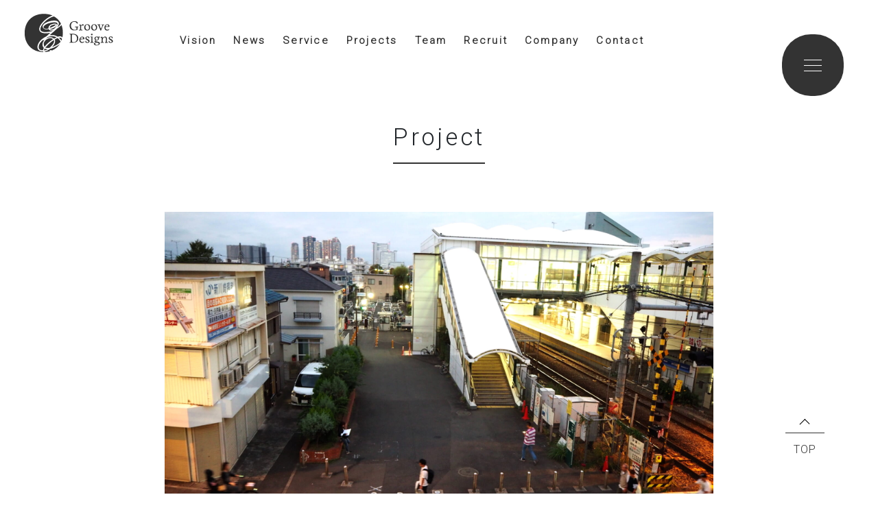

--- FILE ---
content_type: text/html; charset=UTF-8
request_url: https://groove-designs.com/project/%E5%9C%B0%E5%9F%9F%E3%82%A2%E3%82%AF%E3%83%86%E3%82%A3%E3%83%93%E3%83%86%E3%82%A3%E8%AA%BF%E6%9F%BB/
body_size: 33727
content:
<!DOCTYPE html>
<html dir="ltr" lang="ja" prefix="og: https://ogp.me/ns#" class="no-js no-svg">

<head>
  <meta charset="UTF-8">
  <meta name="viewport" content="width=device-width, initial-scale=1">
  <link rel="shortcut icon" href="/wp-content/themes/gd/favicon.ico">
  <link rel="profile" href="http://gmpg.org/xfn/11">
  <link href="https://cdn.jsdelivr.net/npm/bootstrap@5.3.0/dist/css/bootstrap.min.css" rel="stylesheet" integrity="sha384-9ndCyUaIbzAi2FUVXJi0CjmCapSmO7SnpJef0486qhLnuZ2cdeRhO02iuK6FUUVM" crossorigin="anonymous">
  <script>(function(html){html.className = html.className.replace(/\bno-js\b/,'js')})(document.documentElement);</script>
<title>地域アクティビティ調査 – 株式会社Groove Designs</title>
	<style>img:is([sizes="auto" i], [sizes^="auto," i]) { contain-intrinsic-size: 3000px 1500px }</style>
	
		<!-- All in One SEO 4.8.7 - aioseo.com -->
	<meta name="description" content="2018年" />
	<meta name="robots" content="max-image-preview:large" />
	<meta name="google-site-verification" content="kjnOSYN1YHydVY51LoWPNjz0Qn0FnsgD-ctTIlRZ-74" />
	<link rel="canonical" href="https://groove-designs.com/project/%e5%9c%b0%e5%9f%9f%e3%82%a2%e3%82%af%e3%83%86%e3%82%a3%e3%83%93%e3%83%86%e3%82%a3%e8%aa%bf%e6%9f%bb/" />
	<meta name="generator" content="All in One SEO (AIOSEO) 4.8.7" />
		<meta property="og:locale" content="ja_JP" />
		<meta property="og:site_name" content="株式会社Groove Designs  – 人とまち。その関係性を デザインする。" />
		<meta property="og:type" content="article" />
		<meta property="og:title" content="地域アクティビティ調査 – 株式会社Groove Designs" />
		<meta property="og:description" content="2018年" />
		<meta property="og:url" content="https://groove-designs.com/project/%e5%9c%b0%e5%9f%9f%e3%82%a2%e3%82%af%e3%83%86%e3%82%a3%e3%83%93%e3%83%86%e3%82%a3%e8%aa%bf%e6%9f%bb/" />
		<meta property="og:image" content="https://test.groove-designs.com/wp-content/uploads/2021/08/fb_image.png" />
		<meta property="og:image:secure_url" content="https://test.groove-designs.com/wp-content/uploads/2021/08/fb_image.png" />
		<meta property="article:published_time" content="2021-07-01T13:50:45+00:00" />
		<meta property="article:modified_time" content="2024-08-30T01:42:08+00:00" />
		<meta name="twitter:card" content="summary" />
		<meta name="twitter:title" content="地域アクティビティ調査 – 株式会社Groove Designs" />
		<meta name="twitter:description" content="2018年" />
		<meta name="twitter:image" content="https://test.groove-designs.com/wp-content/uploads/2021/08/fb_image.png" />
		<script type="application/ld+json" class="aioseo-schema">
			{"@context":"https:\/\/schema.org","@graph":[{"@type":"BreadcrumbList","@id":"https:\/\/groove-designs.com\/project\/%e5%9c%b0%e5%9f%9f%e3%82%a2%e3%82%af%e3%83%86%e3%82%a3%e3%83%93%e3%83%86%e3%82%a3%e8%aa%bf%e6%9f%bb\/#breadcrumblist","itemListElement":[{"@type":"ListItem","@id":"https:\/\/groove-designs.com#listItem","position":1,"name":"Home","item":"https:\/\/groove-designs.com","nextItem":{"@type":"ListItem","@id":"https:\/\/groove-designs.com\/project\/#listItem","name":"project"}},{"@type":"ListItem","@id":"https:\/\/groove-designs.com\/project\/#listItem","position":2,"name":"project","item":"https:\/\/groove-designs.com\/project\/","nextItem":{"@type":"ListItem","@id":"https:\/\/groove-designs.com\/project_cat\/others\/#listItem","name":"Others"},"previousItem":{"@type":"ListItem","@id":"https:\/\/groove-designs.com#listItem","name":"Home"}},{"@type":"ListItem","@id":"https:\/\/groove-designs.com\/project_cat\/others\/#listItem","position":3,"name":"Others","item":"https:\/\/groove-designs.com\/project_cat\/others\/","nextItem":{"@type":"ListItem","@id":"https:\/\/groove-designs.com\/project\/%e5%9c%b0%e5%9f%9f%e3%82%a2%e3%82%af%e3%83%86%e3%82%a3%e3%83%93%e3%83%86%e3%82%a3%e8%aa%bf%e6%9f%bb\/#listItem","name":"\u5730\u57df\u30a2\u30af\u30c6\u30a3\u30d3\u30c6\u30a3\u8abf\u67fb"},"previousItem":{"@type":"ListItem","@id":"https:\/\/groove-designs.com\/project\/#listItem","name":"project"}},{"@type":"ListItem","@id":"https:\/\/groove-designs.com\/project\/%e5%9c%b0%e5%9f%9f%e3%82%a2%e3%82%af%e3%83%86%e3%82%a3%e3%83%93%e3%83%86%e3%82%a3%e8%aa%bf%e6%9f%bb\/#listItem","position":4,"name":"\u5730\u57df\u30a2\u30af\u30c6\u30a3\u30d3\u30c6\u30a3\u8abf\u67fb","previousItem":{"@type":"ListItem","@id":"https:\/\/groove-designs.com\/project_cat\/others\/#listItem","name":"Others"}}]},{"@type":"Organization","@id":"https:\/\/groove-designs.com\/#organization","name":"Groove Designs","description":"\u4eba\u3068\u307e\u3061\u3002\u305d\u306e\u95a2\u4fc2\u6027\u3092 \u30c7\u30b6\u30a4\u30f3\u3059\u308b\u3002","url":"https:\/\/groove-designs.com\/","logo":{"@type":"ImageObject","url":"https:\/\/test.groove-designs.com\/wp-content\/uploads\/2021\/08\/GrooveDesigns_LOGO.jpg","@id":"https:\/\/groove-designs.com\/project\/%e5%9c%b0%e5%9f%9f%e3%82%a2%e3%82%af%e3%83%86%e3%82%a3%e3%83%93%e3%83%86%e3%82%a3%e8%aa%bf%e6%9f%bb\/#organizationLogo"},"image":{"@id":"https:\/\/groove-designs.com\/project\/%e5%9c%b0%e5%9f%9f%e3%82%a2%e3%82%af%e3%83%86%e3%82%a3%e3%83%93%e3%83%86%e3%82%a3%e8%aa%bf%e6%9f%bb\/#organizationLogo"}},{"@type":"WebPage","@id":"https:\/\/groove-designs.com\/project\/%e5%9c%b0%e5%9f%9f%e3%82%a2%e3%82%af%e3%83%86%e3%82%a3%e3%83%93%e3%83%86%e3%82%a3%e8%aa%bf%e6%9f%bb\/#webpage","url":"https:\/\/groove-designs.com\/project\/%e5%9c%b0%e5%9f%9f%e3%82%a2%e3%82%af%e3%83%86%e3%82%a3%e3%83%93%e3%83%86%e3%82%a3%e8%aa%bf%e6%9f%bb\/","name":"\u5730\u57df\u30a2\u30af\u30c6\u30a3\u30d3\u30c6\u30a3\u8abf\u67fb \u2013 \u682a\u5f0f\u4f1a\u793eGroove Designs","description":"2018\u5e74","inLanguage":"ja","isPartOf":{"@id":"https:\/\/groove-designs.com\/#website"},"breadcrumb":{"@id":"https:\/\/groove-designs.com\/project\/%e5%9c%b0%e5%9f%9f%e3%82%a2%e3%82%af%e3%83%86%e3%82%a3%e3%83%93%e3%83%86%e3%82%a3%e8%aa%bf%e6%9f%bb\/#breadcrumblist"},"image":{"@type":"ImageObject","url":"https:\/\/groove-designs.com\/wp-content\/uploads\/2021\/07\/PA089305-scaled.jpg","@id":"https:\/\/groove-designs.com\/project\/%e5%9c%b0%e5%9f%9f%e3%82%a2%e3%82%af%e3%83%86%e3%82%a3%e3%83%93%e3%83%86%e3%82%a3%e8%aa%bf%e6%9f%bb\/#mainImage","width":2560,"height":1920},"primaryImageOfPage":{"@id":"https:\/\/groove-designs.com\/project\/%e5%9c%b0%e5%9f%9f%e3%82%a2%e3%82%af%e3%83%86%e3%82%a3%e3%83%93%e3%83%86%e3%82%a3%e8%aa%bf%e6%9f%bb\/#mainImage"},"datePublished":"2021-07-01T22:50:45+09:00","dateModified":"2024-08-30T10:42:08+09:00"},{"@type":"WebSite","@id":"https:\/\/groove-designs.com\/#website","url":"https:\/\/groove-designs.com\/","name":"\u682a\u5f0f\u4f1a\u793eGroove Designs","description":"\u4eba\u3068\u307e\u3061\u3002\u305d\u306e\u95a2\u4fc2\u6027\u3092 \u30c7\u30b6\u30a4\u30f3\u3059\u308b\u3002","inLanguage":"ja","publisher":{"@id":"https:\/\/groove-designs.com\/#organization"}}]}
		</script>
		<!-- All in One SEO -->

<link rel='dns-prefetch' href='//fonts.googleapis.com' />
<link href='https://fonts.gstatic.com' crossorigin rel='preconnect' />
<link rel="alternate" type="application/rss+xml" title="株式会社Groove Designs &raquo; Feed" href="https://groove-designs.com/feed/" />
<link rel="alternate" type="application/rss+xml" title="株式会社Groove Designs &raquo; Comments Feed" href="https://groove-designs.com/comments/feed/" />
		<!-- This site uses the Google Analytics by MonsterInsights plugin v9.8.0 - Using Analytics tracking - https://www.monsterinsights.com/ -->
							<script src="//www.googletagmanager.com/gtag/js?id=G-X7T0LB2BQG"  data-cfasync="false" data-wpfc-render="false" async></script>
			<script data-cfasync="false" data-wpfc-render="false">
				var mi_version = '9.8.0';
				var mi_track_user = true;
				var mi_no_track_reason = '';
								var MonsterInsightsDefaultLocations = {"page_location":"https:\/\/groove-designs.com\/project\/%E5%9C%B0%E5%9F%9F%E3%82%A2%E3%82%AF%E3%83%86%E3%82%A3%E3%83%93%E3%83%86%E3%82%A3%E8%AA%BF%E6%9F%BB\/"};
								if ( typeof MonsterInsightsPrivacyGuardFilter === 'function' ) {
					var MonsterInsightsLocations = (typeof MonsterInsightsExcludeQuery === 'object') ? MonsterInsightsPrivacyGuardFilter( MonsterInsightsExcludeQuery ) : MonsterInsightsPrivacyGuardFilter( MonsterInsightsDefaultLocations );
				} else {
					var MonsterInsightsLocations = (typeof MonsterInsightsExcludeQuery === 'object') ? MonsterInsightsExcludeQuery : MonsterInsightsDefaultLocations;
				}

								var disableStrs = [
										'ga-disable-G-X7T0LB2BQG',
									];

				/* Function to detect opted out users */
				function __gtagTrackerIsOptedOut() {
					for (var index = 0; index < disableStrs.length; index++) {
						if (document.cookie.indexOf(disableStrs[index] + '=true') > -1) {
							return true;
						}
					}

					return false;
				}

				/* Disable tracking if the opt-out cookie exists. */
				if (__gtagTrackerIsOptedOut()) {
					for (var index = 0; index < disableStrs.length; index++) {
						window[disableStrs[index]] = true;
					}
				}

				/* Opt-out function */
				function __gtagTrackerOptout() {
					for (var index = 0; index < disableStrs.length; index++) {
						document.cookie = disableStrs[index] + '=true; expires=Thu, 31 Dec 2099 23:59:59 UTC; path=/';
						window[disableStrs[index]] = true;
					}
				}

				if ('undefined' === typeof gaOptout) {
					function gaOptout() {
						__gtagTrackerOptout();
					}
				}
								window.dataLayer = window.dataLayer || [];

				window.MonsterInsightsDualTracker = {
					helpers: {},
					trackers: {},
				};
				if (mi_track_user) {
					function __gtagDataLayer() {
						dataLayer.push(arguments);
					}

					function __gtagTracker(type, name, parameters) {
						if (!parameters) {
							parameters = {};
						}

						if (parameters.send_to) {
							__gtagDataLayer.apply(null, arguments);
							return;
						}

						if (type === 'event') {
														parameters.send_to = monsterinsights_frontend.v4_id;
							var hookName = name;
							if (typeof parameters['event_category'] !== 'undefined') {
								hookName = parameters['event_category'] + ':' + name;
							}

							if (typeof MonsterInsightsDualTracker.trackers[hookName] !== 'undefined') {
								MonsterInsightsDualTracker.trackers[hookName](parameters);
							} else {
								__gtagDataLayer('event', name, parameters);
							}
							
						} else {
							__gtagDataLayer.apply(null, arguments);
						}
					}

					__gtagTracker('js', new Date());
					__gtagTracker('set', {
						'developer_id.dZGIzZG': true,
											});
					if ( MonsterInsightsLocations.page_location ) {
						__gtagTracker('set', MonsterInsightsLocations);
					}
										__gtagTracker('config', 'G-X7T0LB2BQG', {"forceSSL":"true","link_attribution":"true"} );
										window.gtag = __gtagTracker;										(function () {
						/* https://developers.google.com/analytics/devguides/collection/analyticsjs/ */
						/* ga and __gaTracker compatibility shim. */
						var noopfn = function () {
							return null;
						};
						var newtracker = function () {
							return new Tracker();
						};
						var Tracker = function () {
							return null;
						};
						var p = Tracker.prototype;
						p.get = noopfn;
						p.set = noopfn;
						p.send = function () {
							var args = Array.prototype.slice.call(arguments);
							args.unshift('send');
							__gaTracker.apply(null, args);
						};
						var __gaTracker = function () {
							var len = arguments.length;
							if (len === 0) {
								return;
							}
							var f = arguments[len - 1];
							if (typeof f !== 'object' || f === null || typeof f.hitCallback !== 'function') {
								if ('send' === arguments[0]) {
									var hitConverted, hitObject = false, action;
									if ('event' === arguments[1]) {
										if ('undefined' !== typeof arguments[3]) {
											hitObject = {
												'eventAction': arguments[3],
												'eventCategory': arguments[2],
												'eventLabel': arguments[4],
												'value': arguments[5] ? arguments[5] : 1,
											}
										}
									}
									if ('pageview' === arguments[1]) {
										if ('undefined' !== typeof arguments[2]) {
											hitObject = {
												'eventAction': 'page_view',
												'page_path': arguments[2],
											}
										}
									}
									if (typeof arguments[2] === 'object') {
										hitObject = arguments[2];
									}
									if (typeof arguments[5] === 'object') {
										Object.assign(hitObject, arguments[5]);
									}
									if ('undefined' !== typeof arguments[1].hitType) {
										hitObject = arguments[1];
										if ('pageview' === hitObject.hitType) {
											hitObject.eventAction = 'page_view';
										}
									}
									if (hitObject) {
										action = 'timing' === arguments[1].hitType ? 'timing_complete' : hitObject.eventAction;
										hitConverted = mapArgs(hitObject);
										__gtagTracker('event', action, hitConverted);
									}
								}
								return;
							}

							function mapArgs(args) {
								var arg, hit = {};
								var gaMap = {
									'eventCategory': 'event_category',
									'eventAction': 'event_action',
									'eventLabel': 'event_label',
									'eventValue': 'event_value',
									'nonInteraction': 'non_interaction',
									'timingCategory': 'event_category',
									'timingVar': 'name',
									'timingValue': 'value',
									'timingLabel': 'event_label',
									'page': 'page_path',
									'location': 'page_location',
									'title': 'page_title',
									'referrer' : 'page_referrer',
								};
								for (arg in args) {
																		if (!(!args.hasOwnProperty(arg) || !gaMap.hasOwnProperty(arg))) {
										hit[gaMap[arg]] = args[arg];
									} else {
										hit[arg] = args[arg];
									}
								}
								return hit;
							}

							try {
								f.hitCallback();
							} catch (ex) {
							}
						};
						__gaTracker.create = newtracker;
						__gaTracker.getByName = newtracker;
						__gaTracker.getAll = function () {
							return [];
						};
						__gaTracker.remove = noopfn;
						__gaTracker.loaded = true;
						window['__gaTracker'] = __gaTracker;
					})();
									} else {
										console.log("");
					(function () {
						function __gtagTracker() {
							return null;
						}

						window['__gtagTracker'] = __gtagTracker;
						window['gtag'] = __gtagTracker;
					})();
									}
			</script>
			
							<!-- / Google Analytics by MonsterInsights -->
		<script>
window._wpemojiSettings = {"baseUrl":"https:\/\/s.w.org\/images\/core\/emoji\/16.0.1\/72x72\/","ext":".png","svgUrl":"https:\/\/s.w.org\/images\/core\/emoji\/16.0.1\/svg\/","svgExt":".svg","source":{"concatemoji":"https:\/\/groove-designs.com\/wp-includes\/js\/wp-emoji-release.min.js?ver=6.8.3"}};
/*! This file is auto-generated */
!function(s,n){var o,i,e;function c(e){try{var t={supportTests:e,timestamp:(new Date).valueOf()};sessionStorage.setItem(o,JSON.stringify(t))}catch(e){}}function p(e,t,n){e.clearRect(0,0,e.canvas.width,e.canvas.height),e.fillText(t,0,0);var t=new Uint32Array(e.getImageData(0,0,e.canvas.width,e.canvas.height).data),a=(e.clearRect(0,0,e.canvas.width,e.canvas.height),e.fillText(n,0,0),new Uint32Array(e.getImageData(0,0,e.canvas.width,e.canvas.height).data));return t.every(function(e,t){return e===a[t]})}function u(e,t){e.clearRect(0,0,e.canvas.width,e.canvas.height),e.fillText(t,0,0);for(var n=e.getImageData(16,16,1,1),a=0;a<n.data.length;a++)if(0!==n.data[a])return!1;return!0}function f(e,t,n,a){switch(t){case"flag":return n(e,"\ud83c\udff3\ufe0f\u200d\u26a7\ufe0f","\ud83c\udff3\ufe0f\u200b\u26a7\ufe0f")?!1:!n(e,"\ud83c\udde8\ud83c\uddf6","\ud83c\udde8\u200b\ud83c\uddf6")&&!n(e,"\ud83c\udff4\udb40\udc67\udb40\udc62\udb40\udc65\udb40\udc6e\udb40\udc67\udb40\udc7f","\ud83c\udff4\u200b\udb40\udc67\u200b\udb40\udc62\u200b\udb40\udc65\u200b\udb40\udc6e\u200b\udb40\udc67\u200b\udb40\udc7f");case"emoji":return!a(e,"\ud83e\udedf")}return!1}function g(e,t,n,a){var r="undefined"!=typeof WorkerGlobalScope&&self instanceof WorkerGlobalScope?new OffscreenCanvas(300,150):s.createElement("canvas"),o=r.getContext("2d",{willReadFrequently:!0}),i=(o.textBaseline="top",o.font="600 32px Arial",{});return e.forEach(function(e){i[e]=t(o,e,n,a)}),i}function t(e){var t=s.createElement("script");t.src=e,t.defer=!0,s.head.appendChild(t)}"undefined"!=typeof Promise&&(o="wpEmojiSettingsSupports",i=["flag","emoji"],n.supports={everything:!0,everythingExceptFlag:!0},e=new Promise(function(e){s.addEventListener("DOMContentLoaded",e,{once:!0})}),new Promise(function(t){var n=function(){try{var e=JSON.parse(sessionStorage.getItem(o));if("object"==typeof e&&"number"==typeof e.timestamp&&(new Date).valueOf()<e.timestamp+604800&&"object"==typeof e.supportTests)return e.supportTests}catch(e){}return null}();if(!n){if("undefined"!=typeof Worker&&"undefined"!=typeof OffscreenCanvas&&"undefined"!=typeof URL&&URL.createObjectURL&&"undefined"!=typeof Blob)try{var e="postMessage("+g.toString()+"("+[JSON.stringify(i),f.toString(),p.toString(),u.toString()].join(",")+"));",a=new Blob([e],{type:"text/javascript"}),r=new Worker(URL.createObjectURL(a),{name:"wpTestEmojiSupports"});return void(r.onmessage=function(e){c(n=e.data),r.terminate(),t(n)})}catch(e){}c(n=g(i,f,p,u))}t(n)}).then(function(e){for(var t in e)n.supports[t]=e[t],n.supports.everything=n.supports.everything&&n.supports[t],"flag"!==t&&(n.supports.everythingExceptFlag=n.supports.everythingExceptFlag&&n.supports[t]);n.supports.everythingExceptFlag=n.supports.everythingExceptFlag&&!n.supports.flag,n.DOMReady=!1,n.readyCallback=function(){n.DOMReady=!0}}).then(function(){return e}).then(function(){var e;n.supports.everything||(n.readyCallback(),(e=n.source||{}).concatemoji?t(e.concatemoji):e.wpemoji&&e.twemoji&&(t(e.twemoji),t(e.wpemoji)))}))}((window,document),window._wpemojiSettings);
</script>
<style id='wp-emoji-styles-inline-css'>

	img.wp-smiley, img.emoji {
		display: inline !important;
		border: none !important;
		box-shadow: none !important;
		height: 1em !important;
		width: 1em !important;
		margin: 0 0.07em !important;
		vertical-align: -0.1em !important;
		background: none !important;
		padding: 0 !important;
	}
</style>
<link rel='stylesheet' id='wp-block-library-css' href='https://groove-designs.com/wp-includes/css/dist/block-library/style.min.css?ver=6.8.3' media='all' />
<style id='wp-block-library-theme-inline-css'>
.wp-block-audio :where(figcaption){color:#555;font-size:13px;text-align:center}.is-dark-theme .wp-block-audio :where(figcaption){color:#ffffffa6}.wp-block-audio{margin:0 0 1em}.wp-block-code{border:1px solid #ccc;border-radius:4px;font-family:Menlo,Consolas,monaco,monospace;padding:.8em 1em}.wp-block-embed :where(figcaption){color:#555;font-size:13px;text-align:center}.is-dark-theme .wp-block-embed :where(figcaption){color:#ffffffa6}.wp-block-embed{margin:0 0 1em}.blocks-gallery-caption{color:#555;font-size:13px;text-align:center}.is-dark-theme .blocks-gallery-caption{color:#ffffffa6}:root :where(.wp-block-image figcaption){color:#555;font-size:13px;text-align:center}.is-dark-theme :root :where(.wp-block-image figcaption){color:#ffffffa6}.wp-block-image{margin:0 0 1em}.wp-block-pullquote{border-bottom:4px solid;border-top:4px solid;color:currentColor;margin-bottom:1.75em}.wp-block-pullquote cite,.wp-block-pullquote footer,.wp-block-pullquote__citation{color:currentColor;font-size:.8125em;font-style:normal;text-transform:uppercase}.wp-block-quote{border-left:.25em solid;margin:0 0 1.75em;padding-left:1em}.wp-block-quote cite,.wp-block-quote footer{color:currentColor;font-size:.8125em;font-style:normal;position:relative}.wp-block-quote:where(.has-text-align-right){border-left:none;border-right:.25em solid;padding-left:0;padding-right:1em}.wp-block-quote:where(.has-text-align-center){border:none;padding-left:0}.wp-block-quote.is-large,.wp-block-quote.is-style-large,.wp-block-quote:where(.is-style-plain){border:none}.wp-block-search .wp-block-search__label{font-weight:700}.wp-block-search__button{border:1px solid #ccc;padding:.375em .625em}:where(.wp-block-group.has-background){padding:1.25em 2.375em}.wp-block-separator.has-css-opacity{opacity:.4}.wp-block-separator{border:none;border-bottom:2px solid;margin-left:auto;margin-right:auto}.wp-block-separator.has-alpha-channel-opacity{opacity:1}.wp-block-separator:not(.is-style-wide):not(.is-style-dots){width:100px}.wp-block-separator.has-background:not(.is-style-dots){border-bottom:none;height:1px}.wp-block-separator.has-background:not(.is-style-wide):not(.is-style-dots){height:2px}.wp-block-table{margin:0 0 1em}.wp-block-table td,.wp-block-table th{word-break:normal}.wp-block-table :where(figcaption){color:#555;font-size:13px;text-align:center}.is-dark-theme .wp-block-table :where(figcaption){color:#ffffffa6}.wp-block-video :where(figcaption){color:#555;font-size:13px;text-align:center}.is-dark-theme .wp-block-video :where(figcaption){color:#ffffffa6}.wp-block-video{margin:0 0 1em}:root :where(.wp-block-template-part.has-background){margin-bottom:0;margin-top:0;padding:1.25em 2.375em}
</style>
<style id='classic-theme-styles-inline-css'>
/*! This file is auto-generated */
.wp-block-button__link{color:#fff;background-color:#32373c;border-radius:9999px;box-shadow:none;text-decoration:none;padding:calc(.667em + 2px) calc(1.333em + 2px);font-size:1.125em}.wp-block-file__button{background:#32373c;color:#fff;text-decoration:none}
</style>
<style id='global-styles-inline-css'>
:root{--wp--preset--aspect-ratio--square: 1;--wp--preset--aspect-ratio--4-3: 4/3;--wp--preset--aspect-ratio--3-4: 3/4;--wp--preset--aspect-ratio--3-2: 3/2;--wp--preset--aspect-ratio--2-3: 2/3;--wp--preset--aspect-ratio--16-9: 16/9;--wp--preset--aspect-ratio--9-16: 9/16;--wp--preset--color--black: #000000;--wp--preset--color--cyan-bluish-gray: #abb8c3;--wp--preset--color--white: #ffffff;--wp--preset--color--pale-pink: #f78da7;--wp--preset--color--vivid-red: #cf2e2e;--wp--preset--color--luminous-vivid-orange: #ff6900;--wp--preset--color--luminous-vivid-amber: #fcb900;--wp--preset--color--light-green-cyan: #7bdcb5;--wp--preset--color--vivid-green-cyan: #00d084;--wp--preset--color--pale-cyan-blue: #8ed1fc;--wp--preset--color--vivid-cyan-blue: #0693e3;--wp--preset--color--vivid-purple: #9b51e0;--wp--preset--gradient--vivid-cyan-blue-to-vivid-purple: linear-gradient(135deg,rgba(6,147,227,1) 0%,rgb(155,81,224) 100%);--wp--preset--gradient--light-green-cyan-to-vivid-green-cyan: linear-gradient(135deg,rgb(122,220,180) 0%,rgb(0,208,130) 100%);--wp--preset--gradient--luminous-vivid-amber-to-luminous-vivid-orange: linear-gradient(135deg,rgba(252,185,0,1) 0%,rgba(255,105,0,1) 100%);--wp--preset--gradient--luminous-vivid-orange-to-vivid-red: linear-gradient(135deg,rgba(255,105,0,1) 0%,rgb(207,46,46) 100%);--wp--preset--gradient--very-light-gray-to-cyan-bluish-gray: linear-gradient(135deg,rgb(238,238,238) 0%,rgb(169,184,195) 100%);--wp--preset--gradient--cool-to-warm-spectrum: linear-gradient(135deg,rgb(74,234,220) 0%,rgb(151,120,209) 20%,rgb(207,42,186) 40%,rgb(238,44,130) 60%,rgb(251,105,98) 80%,rgb(254,248,76) 100%);--wp--preset--gradient--blush-light-purple: linear-gradient(135deg,rgb(255,206,236) 0%,rgb(152,150,240) 100%);--wp--preset--gradient--blush-bordeaux: linear-gradient(135deg,rgb(254,205,165) 0%,rgb(254,45,45) 50%,rgb(107,0,62) 100%);--wp--preset--gradient--luminous-dusk: linear-gradient(135deg,rgb(255,203,112) 0%,rgb(199,81,192) 50%,rgb(65,88,208) 100%);--wp--preset--gradient--pale-ocean: linear-gradient(135deg,rgb(255,245,203) 0%,rgb(182,227,212) 50%,rgb(51,167,181) 100%);--wp--preset--gradient--electric-grass: linear-gradient(135deg,rgb(202,248,128) 0%,rgb(113,206,126) 100%);--wp--preset--gradient--midnight: linear-gradient(135deg,rgb(2,3,129) 0%,rgb(40,116,252) 100%);--wp--preset--font-size--small: 13px;--wp--preset--font-size--medium: 20px;--wp--preset--font-size--large: 36px;--wp--preset--font-size--x-large: 42px;--wp--preset--spacing--20: 0.44rem;--wp--preset--spacing--30: 0.67rem;--wp--preset--spacing--40: 1rem;--wp--preset--spacing--50: 1.5rem;--wp--preset--spacing--60: 2.25rem;--wp--preset--spacing--70: 3.38rem;--wp--preset--spacing--80: 5.06rem;--wp--preset--shadow--natural: 6px 6px 9px rgba(0, 0, 0, 0.2);--wp--preset--shadow--deep: 12px 12px 50px rgba(0, 0, 0, 0.4);--wp--preset--shadow--sharp: 6px 6px 0px rgba(0, 0, 0, 0.2);--wp--preset--shadow--outlined: 6px 6px 0px -3px rgba(255, 255, 255, 1), 6px 6px rgba(0, 0, 0, 1);--wp--preset--shadow--crisp: 6px 6px 0px rgba(0, 0, 0, 1);}:where(.is-layout-flex){gap: 0.5em;}:where(.is-layout-grid){gap: 0.5em;}body .is-layout-flex{display: flex;}.is-layout-flex{flex-wrap: wrap;align-items: center;}.is-layout-flex > :is(*, div){margin: 0;}body .is-layout-grid{display: grid;}.is-layout-grid > :is(*, div){margin: 0;}:where(.wp-block-columns.is-layout-flex){gap: 2em;}:where(.wp-block-columns.is-layout-grid){gap: 2em;}:where(.wp-block-post-template.is-layout-flex){gap: 1.25em;}:where(.wp-block-post-template.is-layout-grid){gap: 1.25em;}.has-black-color{color: var(--wp--preset--color--black) !important;}.has-cyan-bluish-gray-color{color: var(--wp--preset--color--cyan-bluish-gray) !important;}.has-white-color{color: var(--wp--preset--color--white) !important;}.has-pale-pink-color{color: var(--wp--preset--color--pale-pink) !important;}.has-vivid-red-color{color: var(--wp--preset--color--vivid-red) !important;}.has-luminous-vivid-orange-color{color: var(--wp--preset--color--luminous-vivid-orange) !important;}.has-luminous-vivid-amber-color{color: var(--wp--preset--color--luminous-vivid-amber) !important;}.has-light-green-cyan-color{color: var(--wp--preset--color--light-green-cyan) !important;}.has-vivid-green-cyan-color{color: var(--wp--preset--color--vivid-green-cyan) !important;}.has-pale-cyan-blue-color{color: var(--wp--preset--color--pale-cyan-blue) !important;}.has-vivid-cyan-blue-color{color: var(--wp--preset--color--vivid-cyan-blue) !important;}.has-vivid-purple-color{color: var(--wp--preset--color--vivid-purple) !important;}.has-black-background-color{background-color: var(--wp--preset--color--black) !important;}.has-cyan-bluish-gray-background-color{background-color: var(--wp--preset--color--cyan-bluish-gray) !important;}.has-white-background-color{background-color: var(--wp--preset--color--white) !important;}.has-pale-pink-background-color{background-color: var(--wp--preset--color--pale-pink) !important;}.has-vivid-red-background-color{background-color: var(--wp--preset--color--vivid-red) !important;}.has-luminous-vivid-orange-background-color{background-color: var(--wp--preset--color--luminous-vivid-orange) !important;}.has-luminous-vivid-amber-background-color{background-color: var(--wp--preset--color--luminous-vivid-amber) !important;}.has-light-green-cyan-background-color{background-color: var(--wp--preset--color--light-green-cyan) !important;}.has-vivid-green-cyan-background-color{background-color: var(--wp--preset--color--vivid-green-cyan) !important;}.has-pale-cyan-blue-background-color{background-color: var(--wp--preset--color--pale-cyan-blue) !important;}.has-vivid-cyan-blue-background-color{background-color: var(--wp--preset--color--vivid-cyan-blue) !important;}.has-vivid-purple-background-color{background-color: var(--wp--preset--color--vivid-purple) !important;}.has-black-border-color{border-color: var(--wp--preset--color--black) !important;}.has-cyan-bluish-gray-border-color{border-color: var(--wp--preset--color--cyan-bluish-gray) !important;}.has-white-border-color{border-color: var(--wp--preset--color--white) !important;}.has-pale-pink-border-color{border-color: var(--wp--preset--color--pale-pink) !important;}.has-vivid-red-border-color{border-color: var(--wp--preset--color--vivid-red) !important;}.has-luminous-vivid-orange-border-color{border-color: var(--wp--preset--color--luminous-vivid-orange) !important;}.has-luminous-vivid-amber-border-color{border-color: var(--wp--preset--color--luminous-vivid-amber) !important;}.has-light-green-cyan-border-color{border-color: var(--wp--preset--color--light-green-cyan) !important;}.has-vivid-green-cyan-border-color{border-color: var(--wp--preset--color--vivid-green-cyan) !important;}.has-pale-cyan-blue-border-color{border-color: var(--wp--preset--color--pale-cyan-blue) !important;}.has-vivid-cyan-blue-border-color{border-color: var(--wp--preset--color--vivid-cyan-blue) !important;}.has-vivid-purple-border-color{border-color: var(--wp--preset--color--vivid-purple) !important;}.has-vivid-cyan-blue-to-vivid-purple-gradient-background{background: var(--wp--preset--gradient--vivid-cyan-blue-to-vivid-purple) !important;}.has-light-green-cyan-to-vivid-green-cyan-gradient-background{background: var(--wp--preset--gradient--light-green-cyan-to-vivid-green-cyan) !important;}.has-luminous-vivid-amber-to-luminous-vivid-orange-gradient-background{background: var(--wp--preset--gradient--luminous-vivid-amber-to-luminous-vivid-orange) !important;}.has-luminous-vivid-orange-to-vivid-red-gradient-background{background: var(--wp--preset--gradient--luminous-vivid-orange-to-vivid-red) !important;}.has-very-light-gray-to-cyan-bluish-gray-gradient-background{background: var(--wp--preset--gradient--very-light-gray-to-cyan-bluish-gray) !important;}.has-cool-to-warm-spectrum-gradient-background{background: var(--wp--preset--gradient--cool-to-warm-spectrum) !important;}.has-blush-light-purple-gradient-background{background: var(--wp--preset--gradient--blush-light-purple) !important;}.has-blush-bordeaux-gradient-background{background: var(--wp--preset--gradient--blush-bordeaux) !important;}.has-luminous-dusk-gradient-background{background: var(--wp--preset--gradient--luminous-dusk) !important;}.has-pale-ocean-gradient-background{background: var(--wp--preset--gradient--pale-ocean) !important;}.has-electric-grass-gradient-background{background: var(--wp--preset--gradient--electric-grass) !important;}.has-midnight-gradient-background{background: var(--wp--preset--gradient--midnight) !important;}.has-small-font-size{font-size: var(--wp--preset--font-size--small) !important;}.has-medium-font-size{font-size: var(--wp--preset--font-size--medium) !important;}.has-large-font-size{font-size: var(--wp--preset--font-size--large) !important;}.has-x-large-font-size{font-size: var(--wp--preset--font-size--x-large) !important;}
:where(.wp-block-post-template.is-layout-flex){gap: 1.25em;}:where(.wp-block-post-template.is-layout-grid){gap: 1.25em;}
:where(.wp-block-columns.is-layout-flex){gap: 2em;}:where(.wp-block-columns.is-layout-grid){gap: 2em;}
:root :where(.wp-block-pullquote){font-size: 1.5em;line-height: 1.6;}
</style>
<link rel='stylesheet' id='twentyseventeen-fonts-css' href='https://fonts.googleapis.com/css?family=Libre+Franklin%3A300%2C300i%2C400%2C400i%2C600%2C600i%2C800%2C800i&#038;subset=latin%2Clatin-ext&#038;display=fallback' media='all' />
<link rel='stylesheet' id='twentyseventeen-style-css' href='https://groove-designs.com/wp-content/themes/gd/style.css?ver=20190507' media='all' />
<link rel='stylesheet' id='twentyseventeen-block-style-css' href='https://groove-designs.com/wp-content/themes/gd/assets/css/blocks.css?ver=20190105' media='all' />
<!--[if lt IE 9]>
<link rel='stylesheet' id='twentyseventeen-ie8-css' href='https://groove-designs.com/wp-content/themes/gd/assets/css/ie8.css?ver=20161202' media='all' />
<![endif]-->
<script src="https://groove-designs.com/wp-content/plugins/google-analytics-for-wordpress/assets/js/frontend-gtag.min.js?ver=9.8.0" id="monsterinsights-frontend-script-js" async data-wp-strategy="async"></script>
<script data-cfasync="false" data-wpfc-render="false" id='monsterinsights-frontend-script-js-extra'>var monsterinsights_frontend = {"js_events_tracking":"true","download_extensions":"doc,pdf,ppt,zip,xls,docx,pptx,xlsx","inbound_paths":"[{\"path\":\"\\\/go\\\/\",\"label\":\"affiliate\"},{\"path\":\"\\\/recommend\\\/\",\"label\":\"affiliate\"}]","home_url":"https:\/\/groove-designs.com","hash_tracking":"false","v4_id":"G-X7T0LB2BQG"};</script>
<!--[if lt IE 9]>
<script src="https://groove-designs.com/wp-content/themes/gd/assets/js/html5.js?ver=20161020" id="html5-js"></script>
<![endif]-->
<script src="https://groove-designs.com/wp-includes/js/jquery/jquery.min.js?ver=3.7.1" id="jquery-core-js"></script>
<script src="https://groove-designs.com/wp-includes/js/jquery/jquery-migrate.min.js?ver=3.4.1" id="jquery-migrate-js"></script>
<link rel="https://api.w.org/" href="https://groove-designs.com/wp-json/" /><link rel="alternate" title="JSON" type="application/json" href="https://groove-designs.com/wp-json/wp/v2/project/76" /><link rel="EditURI" type="application/rsd+xml" title="RSD" href="https://groove-designs.com/xmlrpc.php?rsd" />
<meta name="generator" content="WordPress 6.8.3" />
<link rel='shortlink' href='https://groove-designs.com/?p=76' />
<link rel="alternate" title="oEmbed (JSON)" type="application/json+oembed" href="https://groove-designs.com/wp-json/oembed/1.0/embed?url=https%3A%2F%2Fgroove-designs.com%2Fproject%2F%25e5%259c%25b0%25e5%259f%259f%25e3%2582%25a2%25e3%2582%25af%25e3%2583%2586%25e3%2582%25a3%25e3%2583%2593%25e3%2583%2586%25e3%2582%25a3%25e8%25aa%25bf%25e6%259f%25bb%2F" />
<link rel="alternate" title="oEmbed (XML)" type="text/xml+oembed" href="https://groove-designs.com/wp-json/oembed/1.0/embed?url=https%3A%2F%2Fgroove-designs.com%2Fproject%2F%25e5%259c%25b0%25e5%259f%259f%25e3%2582%25a2%25e3%2582%25af%25e3%2583%2586%25e3%2582%25a3%25e3%2583%2593%25e3%2583%2586%25e3%2582%25a3%25e8%25aa%25bf%25e6%259f%25bb%2F&#038;format=xml" />
		<script type="text/javascript">
				(function(c,l,a,r,i,t,y){
					c[a]=c[a]||function(){(c[a].q=c[a].q||[]).push(arguments)};t=l.createElement(r);t.async=1;
					t.src="https://www.clarity.ms/tag/"+i+"?ref=wordpress";y=l.getElementsByTagName(r)[0];y.parentNode.insertBefore(t,y);
				})(window, document, "clarity", "script", "nmzx89r27m");
		</script>
		  <script type="text/javascript">
    (function($) {
      $(function() {
        $('#nav-toggle').on('click', function() {
          $('body').toggleClass('open');
        });
      });
      $('.gloval-nav a').on('click', function() {
        $('body').removeClass('open');
      });
    })(jQuery);
  </script>
  <script>
    (function(d) {
      var config = {
          kitId: 'drg4kke',
          scriptTimeout: 3000,
          async: true
        },
        h = d.documentElement,
        t = setTimeout(function() {
          h.className = h.className.replace(/\bwf-loading\b/g, "") + " wf-inactive";
        }, config.scriptTimeout),
        tk = d.createElement("script"),
        f = false,
        s = d.getElementsByTagName("script")[0],
        a;
      h.className += " wf-loading";
      tk.src = 'https://use.typekit.net/' + config.kitId + '.js';
      tk.async = true;
      tk.onload = tk.onreadystatechange = function() {
        a = this.readyState;
        if (f || a && a != "complete" && a != "loaded") return;
        f = true;
        clearTimeout(t);
        try {
          Typekit.load(config)
        } catch (e) {}
      };
      s.parentNode.insertBefore(tk, s)
    })(document);
  </script>

  <link rel="preconnect" href="https://fonts.gstatic.com">
  <link href="https://fonts.googleapis.com/css2?family=Roboto:wght@300&display=swap" rel="stylesheet">
  <link rel="stylesheet" href="//fonts.googleapis.com/earlyaccess/notosansjapanese.css">


</head>

<body class="wp-singular project-template-default single single-project postid-76 wp-embed-responsive wp-theme-gd group-blog has-header-image has-sidebar colors-light">
    <div id="page" class="site">


    <header id="masthead" class="site-header" role="banner">

            <div class="site-branding-text">

        <h1 class="site-title">
          <a href="https://groove-designs.com/" rel="home">
            <svg version="1.1" id="レイヤー_1" xmlns="http://www.w3.org/2000/svg" xmlns:xlink="http://www.w3.org/1999/xlink" x="0px"
	 y="0px" viewBox="0 0 149 72" style="enable-background:new 0 0 149 72;" xml:space="preserve">
<style type="text/css">
	.st0.logo{clip-path:url(#SVGID_2_);}
	.st1{fill:#FFFFFF;}
	.st2{fill:#333333;}
</style>
<g>
	<g>
		<g>
			<defs>
				<path id="SVGID_1_" d="M65.7,35.1C65.9,52.7,53.7,64.9,36,64.7C18.4,64.9,6.1,52.7,6.3,35.1C6.2,17.4,18.4,5.2,36,5.4
					C53.6,5.2,65.9,17.4,65.7,35.1z"/>
			</defs>
			<clipPath id="SVGID_2_">
				<use xlink:href="#SVGID_1_"  style="overflow:visible;"/>
			</clipPath>
			<g class="st0">
				<g>
					<path class="st1" d="M63.1,42.7C63.1,42.7,63.1,42.7,63.1,42.7C63.1,42.6,63.1,42.6,63.1,42.7C63.1,42.6,63.1,42.7,63.1,42.7z"
						/>
				</g>
				<g>
					<path class="st2" d="M35,64c-0.1-0.2-0.3-0.3-0.5-0.3c0,0-2.5-0.1-3.8-0.6c-2.1-0.7-3.8-2.3-4.4-4.6c-0.5-2.4,0.2-4.8,1.2-6.9
						c1.3-2.7,3.3-5,5.6-6.9c2.1-1.8,6.8-4.4,6.8-4.4c0.2-0.1,0.4-0.3,0.6-0.4l5.3-4.8c0.1-0.1,0.1-0.2-0.1-0.2c0,0-2.4,0.4-3.8,0.5
						c-2.1,0.2-4.2,0.3-6.3-0.1c-1.4-0.2-2.9-0.6-4.1-1.4c-2.1-1.4-2.8-3.8-2.4-6.3c0.5-2.9,2.2-5.5,3.9-7.7
						c2.2-2.8,4.8-5.2,7.7-7.3c2.7-2,5.7-3.7,9-4.7C45.6,6.3,41,5.3,36,5.4C18.4,5.2,6.2,17.4,6.3,35.1
						C6.2,52.5,18.1,64.6,35.4,64.7C35.1,64.4,35,64,35,64z"/>
					<path class="st2" d="M60.3,42.2c-0.1,0-0.3,0-0.4,0.1c-0.1,0-0.1,0-0.1,0c-0.1,0-0.1,0.2,0,0.3c0,0,1.5,1.5,2.3,2.5
						c0.5,0.6,1.1,1.6,1.1,1.6c0.1,0.2,0.3,0,0.4-0.1s0.1-0.2,0.1-0.3c0,0,0,0,0,0c0-0.1,0.1-0.2,0.1-0.3c0.1-0.2,0.1-0.4,0.2-0.6
						c0,0,0,0,0,0c0-0.1,0-0.3,0-0.4c0,0,0,0,0,0c0-0.2,0-0.4,0-0.6c0,0,0,0,0,0c0,0,0,0,0,0c0,0,0,0,0,0c0-0.1,0-0.2-0.1-0.3
						c0-0.1-0.1-0.3-0.1-0.4c0,0,0,0,0,0c0,0-0.2-0.3-0.2-0.4c-0.1-0.1-0.1-0.2-0.2-0.2c0,0,0,0,0,0c-0.1-0.1-0.1-0.1-0.2-0.2
						c0,0,0,0,0,0c0,0,0,0,0,0c0,0,0,0,0,0c0,0,0,0,0,0c0,0-0.1-0.1-0.1-0.1s0,0,0,0c0,0,0,0,0,0c-0.1,0-0.2-0.1-0.2-0.1
						c0,0,0,0,0,0c-0.1,0-0.2-0.1-0.3-0.1c0,0,0,0-0.1,0c-0.1,0-0.2-0.1-0.3-0.1c0,0,0,0,0,0c-0.1,0-0.2,0-0.2,0c0,0,0,0,0,0
						c-0.1,0-0.1,0-0.2,0c-0.1,0-0.2,0-0.3,0c-0.3,0-0.5,0-0.8,0C60.5,42.2,60.4,42.2,60.3,42.2C60.3,42.2,60.3,42.2,60.3,42.2z"/>
					<path class="st2" d="M48,10.5C48.1,10.5,48.2,10.5,48,10.5L48,10.5z"/>
					<path class="st2" d="M45.8,29.5c0.1,0,0.2,0.1,0.2,0.1c0,0,0,0,0,0c0.1,0,0.2,0.1,0.3,0.1c0.1,0,0.1,0,0.1,0c0.1,0,0.3,0,0.3,0
						c0,0,0,0,0,0c0.5,0,1,0,1.5,0c0,0,0,0,0,0c0,0,0,0,0,0c0,0,0,0,0,0c0.1,0,0.1,0,0.2,0c0.1,0,0.3,0,0.4-0.1
						c0.3-0.1,0.6-0.1,0.9-0.2c0.6-0.2,1.3-0.4,1.9-0.6c0.2-0.1,0.4-0.1,0.5-0.2c0,0,0,0,0,0c0,0,0.1-0.1,0.3-0.3
						c0,0,0.4-0.4,0.7-0.7c0.4-0.4,0.7-0.8,1.1-1.2c0.2-0.2,0.3-0.4,0.5-0.6c0.2-0.2,0.2-0.3,0.3-0.4c0.5-0.7,1-1.4,1.4-2.1
						c0.1-0.2,0.2-0.3,0.3-0.5c0-0.1,0.1-0.1,0.1-0.2c0,0,0,0,0,0c0,0,0,0,0,0c0,0,0,0,0,0c0.1-0.3,0.2-0.6,0.3-0.9
						c0-0.1,0.1-0.3,0.1-0.4c0,0,0,0,0,0c0-0.1,0-0.1,0-0.1c0,0,0,0,0,0c0-0.2,0-0.4,0-0.7c0,0,0,0,0,0c0,0,0,0,0-0.1c0,0,0,0,0,0
						c0-0.1,0-0.2-0.1-0.3c0,0,0,0,0,0c0,0-0.1-0.2-0.1-0.2c0,0,0,0,0-0.1c0,0,0,0,0,0c-0.1-0.1-0.1-0.2-0.2-0.3c0,0,0,0,0,0
						c-0.1-0.1-0.2-0.2-0.2-0.2c0,0,0,0,0,0c0,0-0.1,0-0.1,0c0,0,0,0,0,0c-0.2-0.1-0.4-0.2-0.6-0.3c-0.1,0-0.1,0-0.1,0
						c-0.1,0-0.2-0.1-0.4-0.1c0,0,0,0-0.1,0c-0.5-0.2-1-0.3-1.5-0.4c0,0-0.1,0-0.1,0c0,0-0.1,0-0.1,0c-0.1,0-0.3,0-0.4,0
						c-0.3,0-0.6,0-0.9,0c-0.7,0-1.3,0-2,0.1c-0.3,0-0.7,0.1-1,0.1c-0.1,0-0.2,0-0.3,0c0,0,0,0,0,0c0,0,0,0,0,0c0,0,0,0,0,0
						c-0.2,0-0.4,0.1-0.5,0.1c-1.4,0.2-2.8,0.6-4.2,1c-0.7,0.2-1.4,0.5-2.1,0.7c-0.2,0.1-0.3,0.1-0.5,0.2c0,0,0,0-0.1,0c0,0,0,0,0,0
						c-0.1,0-0.2,0.1-0.2,0.1c-0.3,0.1-0.6,0.3-0.9,0.4c-0.6,0.3-1.2,0.6-1.7,0.9c-0.2,0.2-0.5,0.3-0.7,0.5
						c-0.1,0.1-0.1,0.1-0.2,0.2c0,0-0.1,0-0.1,0.1c0,0-0.1,0.1-0.1,0.1c-0.1,0-0.1,0.1-0.2,0.1c-0.4,0.3-0.8,0.7-1.1,1.1
						c0,0,0,0,0,0c0,0,0,0-0.1,0.1c0,0,0,0,0,0c-0.1,0.1-0.1,0.2-0.2,0.3c-0.1,0.1-0.1,0.2-0.2,0.3c0,0.1,0,0.1,0,0.1
						c0,0.1-0.1,0.3-0.2,0.5c0,0,0,0,0,0.2c0,0,0,0,0,0c0,0,0,0,0,0.1c0,0,0,0,0,0c0,0.1,0,0.2,0,0.3c0,0.1,0.1,0.4,0,0.1
						c0,0.1,0,0.2,0.1,0.3c0,0.1,0,0.1,0,0.1c0,0.1,0.1,0.2,0.1,0.3c0,0,0,0,0,0c0.2,0.4,0.3,0.5,0.7,0.9c0,0,0,0,0,0c0,0,0,0,0,0
						c0,0,0,0,0,0c0,0,0.1,0.1,0.1,0.1c0.1,0,0.2,0.1,0.2,0.1c0.1,0.1,0.2,0.1,0.3,0.1c0,0,0,0,0,0c0,0,0.1,0,0.1,0
						c1,0.3,1.8,0.4,2.8,0.4c1,0,2.6-0.3,2.6-0.3c0.2,0,0.4-0.2,0.4-0.4c0,0,0.1-0.8,0.3-1.4c0.3-0.9,0.6-1.8,1.2-2.5
						c1.4-1.7,3.7-2.5,5.7-3c1-0.2,2.1-0.4,3.1-0.3c0.8,0,1.8,0.1,2.4,0.7c1.6,1.4-0.5,3.3-1.6,4.1c-1.9,1.4-4.1,2.3-6.3,3.1
						c-1,0.4-2.6,0.9-2.6,0.9c-0.2,0.1-0.3,0.2-0.3,0.2s0.1,0.1,0.1,0.1c0,0,0,0,0,0c0.1,0.1,0.1,0.1,0.2,0.2
						C45.4,29.2,45.6,29.4,45.8,29.5C45.8,29.5,45.8,29.5,45.8,29.5z"/>
					<path class="st2" d="M47.9,59.1c-0.6,0.2-1.6,0.4-1.6,0.4c-0.2,0-0.5,0.2-0.6,0.3c0,0-3.7,2.7-6.1,3.3
						c-0.9,0.2-2.4,0.4-2.4,0.4c-0.2,0-0.3,0.1-0.3,0.1c0,0,0.1,0.1,0.1,0.1c0,0,0,0,0,0c0.1,0.1,0.2,0.1,0.3,0.2
						c0.1,0,0.5,0.2,0.2,0.1c0.1,0,0.2,0.1,0.3,0.1c0.3,0.1,0.5,0.2,0.8,0.2c0.1,0,0.1,0,0.1,0c0.1,0,0.4,0.1,0.6,0.1c0,0,0,0,0.1,0
						c0.2,0,0.4,0,0.6,0c2-0.2,3.8-0.6,5.6-1.1c-0.4-0.2-0.6-0.7-0.5-1c0.1-0.5,0.6-0.7,1.1-0.6c1,0.2,2.1,0.3,3.1,0.3
						c4.8-2.1,8.8-5.5,11.6-9.8c-1.6,1.3-3.4,2.5-5.3,3.5C53.2,57.2,50.6,58.3,47.9,59.1z"/>
					<path class="st2" d="M45.4,26.2c-0.1,0.3-0.2,0.6-0.3,0.9c0,0,0,0,0,0c0,0,0.2,0,0.3-0.1c0,0,1.2-0.4,1.9-0.6
						c2-0.7,4.1-1.7,5.9-2.9c0.2-0.1,0.3-0.2,0.5-0.4c0,0,0,0,0,0c0,0,0.1,0,0.1-0.1c0.1,0,0.1-0.1,0.2-0.1c0.1-0.1,0.3-0.3,0.4-0.4
						c0,0,0,0,0,0c0.1-0.1,0.2-0.2,0.2-0.3c0,0,0,0,0,0c0,0,0,0,0,0c0-0.1,0.1-0.1,0.1-0.1c0,0,0,0,0,0c0,0-0.1,0-0.1,0c0,0,0,0,0,0
						c-0.1,0-0.1,0-0.2-0.1c-0.1,0-0.2,0-0.3,0c0,0,0,0,0,0c0,0,0,0-0.1,0c0,0,0,0,0,0c-0.4,0-0.8,0-1.2,0c-0.9,0.1-1.9,0.2-2.9,0.6
						c-1,0.3-1.8,0.6-2.7,1.2c-0.4,0.2-0.6,0.4-0.9,0.8c-0.2,0.2-0.4,0.5-0.6,0.9c0,0.1-0.1,0.2-0.1,0.3c0,0,0,0.1-0.1,0.1
						C45.5,25.9,45.5,26,45.4,26.2z"/>
					<path class="st2" d="M57.1,26c0,0,0.3-0.2,0.6-0.4c0.2-0.1,0.3-0.2,0.5-0.3c0.1-0.1,0.2-0.1,0.2-0.2c0,0,0.1-0.1,0.1-0.1
						c0.3-0.2,0.6-0.5,0.9-0.7c0.6-0.5,1.1-1,1.6-1.5c0.3-0.3,0.5-0.5,0.7-0.8c0.1-0.1,0.2-0.3,0.4-0.4c0,0,0.1-0.1,0.1-0.1
						c0-0.1,0.1-0.1,0.1-0.2c0.1-0.2,0.2-0.4,0.4-0.5c-2.4-4.9-6-8.8-10.7-11.4c-0.1,0-0.2,0-0.3,0.1C51,9.5,50.3,9.7,49.5,10
						c-0.4,0.1-0.7,0.3-1.1,0.4c-0.1,0-0.2,0.1-0.3,0.1c0,0-0.1,0-0.1,0.1c0,0,0,0,0,0c-0.2,0.1-0.3,0.1-0.5,0.2
						c-0.7,0.3-1.5,0.7-2.2,1.1c-3,1.7-5.5,3.6-8,6c-1.1,1.1-2.3,2.4-3.2,3.5c-0.1,0.2-0.4,0.6-0.6,0.9c-0.2,0.3-0.4,0.6-0.6,0.9
						c-0.4,0.6-0.7,1.2-1,1.8c-0.1,0.3-0.3,0.6-0.4,0.9c0,0,0,0,0,0c0,0,0,0,0,0c0,0,0,0,0,0c0,0.1-0.1,0.1-0.1,0.2
						c-0.1,0.1-0.1,0.3-0.2,0.4c-0.2,0.5-0.3,1.1-0.4,1.7c0,0.1,0,0.2,0,0.2c0,0,0,0,0,0c0,0,0,0,0,0c0,0,0,0,0,0c0,0.1,0,0.2,0,0.4
						c0,0.2,0,0.5,0,0.7c0,0.1,0,0.3,0,0.4c0-0.3,0,0,0,0.1c0,0.2,0.1,0.5,0.2,0.7c0,0,0,0,0,0c0,0.1,0,0.1,0,0.1c0,0,0,0,0,0
						c0.1,0.1,0.1,0.2,0.2,0.3c0.1,0.1,0.1,0.2,0.2,0.3c0,0,0,0,0,0c0,0.1,0.1,0.1,0.1,0.1c0,0,0,0,0,0c0.2,0.2,0.3,0.4,0.5,0.5
						c0.1,0,0.1,0.1,0.2,0.1c0,0,0,0,0,0c0,0,0,0,0,0s0,0,0,0c0.1,0.1,0.2,0.1,0.3,0.2c0.2,0.2,0.5,0.3,0.8,0.4
						c0.1,0,0.1,0.1,0.2,0.1c0,0,0,0,0.1,0c0.1,0.1,0.3,0.1,0.4,0.2c0.7,0.2,1.4,0.4,2.1,0.5c0,0,0,0,0,0c0,0,0,0,0,0c0,0,0,0,0,0
						c0.1,0,0.1,0,0.2,0c0.1,0,0.2,0,0.3,0c0.2,0,0.4,0,0.7,0.1c0.5,0,0.9,0,1.4,0c1.1,0,2.2-0.1,3.2-0.2c2.3-0.2,6.5-1.1,6.5-1.1
						c0.2,0,0.5-0.2,0.6-0.3l1-0.8c0.1-0.1,0.1-0.2-0.1-0.2c0,0-1.5,0.3-2.4,0.3c-1.1,0-2.2-0.2-3-0.9c-0.4-0.3-0.7-1-0.7-1
						c-0.1-0.2-0.3-0.3-0.5-0.3c0,0-1.6,0.3-2.6,0.3c-2.1,0.1-4.5-0.3-5.8-2.2c-0.7-0.9-0.9-2.2-0.6-3.3c0.7-2.3,3.1-3.9,5.1-4.9
						c2.7-1.4,5.7-2.3,8.7-2.8c2.6-0.4,5.5-0.7,8.1,0.2c1,0.4,2,0.9,2.6,1.9c0.6,1,0.7,2.2,0.4,3.3c-0.3,1.5-1.2,2.9-2.1,4.2
						c-0.1,0.1-0.1,0.1-0.1,0.1C56.8,26.2,56.9,26.2,57.1,26z"/>
					<path class="st2" d="M45.6,25.6C45.6,25.7,45.6,25.6,45.6,25.6L45.6,25.6z"/>
					<path class="st2" d="M40.8,60.2c-1-0.1-1.9-0.2-2.8-0.6c-0.2-0.1-0.3-0.1-0.3-0.1c-0.2-0.1-0.4,0-0.5,0.1c0,0-0.1,0.2-0.2,0.4
						c-0.1,0.1-0.1,0.3-0.2,0.4c0,0.1,0,0.1,0,0.1c0,0.1,0,0.1,0,0.1c0,0-0.1,0.1-0.1,0.3c0,0-0.1,0.1-0.1,0.4
						c-0.1,0.2-0.1,0.4-0.2,0.7c0,0,0,0,0,0c0,0,0.2,0,0.4,0c0,0,1.2-0.1,2-0.3c1.1-0.2,1.8-0.6,2.7-1c0.2-0.1,0.3-0.2,0.3-0.2
						c0.2-0.1,0.1-0.2,0-0.2C41.7,60.2,41.2,60.2,40.8,60.2z"/>
					<path class="st2" d="M58.5,43.8c-0.2-0.1-0.3-0.3-0.5-0.4c-0.1-0.1-0.1-0.1-0.2-0.2c0,0,0,0,0,0c0,0-0.1,0-0.1-0.1
						c-0.1,0-0.1,0-0.1,0c-0.1,0-0.2,0-0.3,0c0,0,0,0-0.1,0c-0.2,0.1-0.3,0.1-0.5,0.2c0,0-0.1,0-0.1,0c-0.1,0-0.1,0.1-0.2,0.1
						c-0.7,0.3-1.4,0.6-2,1c-0.4,0.2-1,0.5-1,0.5c-0.2,0.1-0.2,0.3-0.2,0.5c0,0,0.3,0.8,0.4,1.5c0.3,2.3-0.8,4.7-2,6.6
						c-0.8,1.2-2.5,3.2-2.5,3.2c-0.1,0.1-0.1,0.2,0.1,0.1c0,0,4.3-1.7,6.5-3c2.1-1.2,4.1-2.6,5.8-4.4c0.2-0.3,0.4-0.5,0.4-0.5
						c0.1-0.1,0.2-0.4,0.1-0.5c0,0,0,0-0.1-0.1c-0.3-0.7-0.8-1.4-1.2-2c-0.3-0.4-0.3-0.4-0.6-0.8c-0.3-0.3-0.5-0.6-0.8-0.9
						C59.1,44.3,58.8,44.1,58.5,43.8z"/>
					<path class="st2" d="M63.6,46.5C63.6,46.5,63.7,46.3,63.6,46.5L63.6,46.5z"/>
					<path class="st2" d="M55.5,41.7c-0.4-0.2-0.7-0.4-1.1-0.5c-0.1,0-0.2-0.1-0.2-0.1c-0.1,0-0.2-0.1-0.3-0.1
						c-0.2-0.1-0.4-0.2-0.6-0.2c-0.9-0.3-1.7-0.5-2.6-0.6c0,0,0,0,0,0c0,0,0,0,0,0c0,0,0,0,0,0c-0.1,0-0.1,0-0.2,0
						c-0.1,0-0.2,0-0.3,0c-0.2,0-0.5,0-0.7-0.1c-0.5,0-1,0-1.4,0c-1.1,0-1.8,0.1-2.9,0.4c-1,0.2-2.7,0.8-2.7,0.8
						c-0.2,0.1-0.5,0.2-0.6,0.3c0,0-3.6,3.1-5.6,4.7c-0.6,0.5-1.3-0.2-1.3-0.2c-0.1-0.1-0.4-0.1-0.5,0c0,0-3.5,3.2-4.7,5.4
						c-0.6,1.1-1.1,2-1.4,3.2c-0.3,1-0.4,1.8-0.3,2.9c0,0.1,0,0.1,0,0.1c0,0.1,0,0.1,0,0.2c0,0,0,0,0,0c0,0.1,0,0.2,0.1,0.3
						c0,0.2,0.1,0.4,0.2,0.6c0,0.1,0,0.1,0,0.1c0,0.1,0.1,0.2,0.1,0.3c0,0,0,0,0.1,0.1c0.1,0.2,0.2,0.3,0.3,0.5c0,0,0,0,0,0
						c0,0,0.1,0.1,0.1,0.1c0,0,0,0,0,0c0.1,0.1,0.2,0.2,0.2,0.3c0.1,0.2,0.2,0.2,0.2,0.2c0.1,0.1,0.4,0.3,0.5,0.4c0,0,0,0,0,0
						c0.1,0.1,0.2,0.1,0.3,0.2c0.2,0.1,0.4,0.2,0.7,0.3c0.9,0.4,2.3,0.6,3.5,0.7c0.1,0,0.1,0,0.1,0c0.1,0,0.3-0.2,0.3-0.3
						c0,0,0.4-1.6,0.8-2.4c0.2-0.4,0.4-0.8,0.4-0.8c0.1-0.2,0.1-0.4-0.1-0.6c0,0-0.4-0.5-0.7-0.8c-3.5-5.1,0.9-11.6,5.5-14.1
						c2.6-1.4,5.5-1.9,8.3-0.9c1.1,0.4,2.7,1.6,2.7,1.6c0.2,0.1,0.4,0.1,0.6,0l3-1.5C55.5,41.9,55.6,41.8,55.5,41.7
						C55.6,41.8,55.6,41.8,55.5,41.7z"/>
					<path class="st2" d="M63.1,23c-1.8,2.2-6.3,5.2-6.3,5.2c-0.2,0.1-0.3,0.2-0.4,0.3c0,0,0,0,0,0c-1.5,1.4-3,2.7-4.4,4
						c-0.4,0.3-0.9,0.8-0.9,0.8c-0.1,0.1-0.4,0.4-0.5,0.4c-0.1,0-0.2,0.2-0.4,0.3l-4.8,4.2c-0.1,0.1-0.1,0.2,0.1,0.2
						c0,0,5-0.4,7.6,0.4c1.6,0.5,4.2,1.9,4.2,1.9c0.2,0.1,0.5,0.1,0.6,0.1c0,0,0,0,0.2-0.1c2-0.6,4.8-0.9,6.4,0.9
						c0.1,0.2,0.3,0.4,0.4,0.5c0.5-2.3,0.7-4.7,0.7-7.2c0-4.6-0.7-8.7-2.2-12.5C63.4,22.7,63.3,22.9,63.1,23z"/>
					<path class="st2" d="M45,58c0.1,0,0.3-0.1,0.4-0.3c0,0,3-2.8,4.3-4.6c0.3-0.5,0.7-1,1-1.5c0.3-0.5,0.5-1,0.7-1.4
						c0.4-1,0.6-1.8,0.5-2.8c0-0.1,0-0.1,0-0.1c0-0.1,0-0.3-0.1-0.4c0,0,0,0,0,0c0-0.2-0.1-0.4-0.2-0.7c0,0,0,0,0,0c0,0,0,0,0,0
						c0,0,0,0,0,0c0,0,0,0,0,0c0,0-0.2,0-0.3,0.1c0,0-0.7,0.4-1.1,0.7c-0.7,0.5-1.4,1-2.1,1.5c-0.2,0.1-0.4,0.3-0.5,0.4
						c-0.1,0.1-0.2,0.1-0.3,0.2c0,0,0,0,0,0c0,0,0,0-0.1,0.1c-0.4,0.3-0.7,0.6-1,0.8c-2.5,2.1-4.9,4.3-7,6.9
						C39,56.9,39,57,38.9,57.1c0,0,0,0,0,0c0,0,0,0,0,0c0,0,0,0,0,0c-0.1,0.1-0.2,0.3-0.3,0.4c0,0.1,0,0.1,0,0.1
						c-0.1,0.1-0.1,0.1,0,0.2c0,0,0,0,0,0c0.1,0.1,0.2,0.1,0.3,0.1c0,0,0,0,0,0c0.1,0,0.2,0.1,0.3,0.1c0,0,0,0,0,0
						c0.1,0,0.2,0.1,0.3,0.1c0.2,0.1,0.4,0.1,0.6,0.1c0.1,0,0.1,0,0.1,0c0.1,0,0.3,0,0.3,0c0,0,0,0,0.1,0c0.5,0,0.9,0.1,1.4,0
						C43,58.4,43.8,58.3,45,58C45,58,45,58,45,58z"/>
					<path class="st2" d="M50.1,44.4c0,0-1-0.6-1.7-0.9c-2.4-0.8-4.9-0.4-7.2,1c-2.2,1.3-4.1,3.3-5,5.7c-0.8,2.2,0.7,6,0.7,6
						c0.1,0.2,0.2,0.2,0.4,0.1c0,0,2.4-2.9,3.8-4.2c2.6-2.6,5.5-4.9,8.6-6.9c0.2-0.2,0.4-0.3,0.4-0.3C50.3,44.7,50.3,44.5,50.1,44.4
						z"/>
					<path class="st2" d="M36.4,61.9C36.4,61.9,36.4,61.9,36.4,61.9S36.4,61.9,36.4,61.9C36.4,61.9,36.4,61.9,36.4,61.9
						C36.4,61.9,36.4,61.9,36.4,61.9z"/>
					<path class="st2" d="M36.4,61.9C36.4,61.9,36.4,61.9,36.4,61.9C36.4,61.9,36.4,61.9,36.4,61.9C36.4,61.9,36.4,61.9,36.4,61.9
						C36.4,61.9,36.4,61.9,36.4,61.9z"/>
				</g>
			</g>
		</g>
	</g>
</g>
<g>
	<g>
		<g>
			<path class="st2" d="M86.4,29.6c0.3-0.2,0.4-0.4,0.4-1.3c0-0.4,0-1.1,0-1.8c0-0.2-0.1-0.4-0.4-0.4c-0.4,0-1.2,0-1.5,0
				c-0.3,0-0.5-0.2-0.5-0.5s0.2-0.5,0.5-0.5c1.4,0.1,3.4,0.1,4.3,0c0.5,0,0.6,0.2,0.6,0.4c0,0.2-0.2,0.5-0.5,0.5
				c-0.8-0.1-0.8,0.2-0.8,0.5c-0.1,0.9,0,2.8,0,2.9c0,0.3-0.1,0.5-0.4,0.6c-1.5,0.7-2.9,1.1-4.7,1.1c-4.6,0-7.3-2.9-7.3-7.3
				c0-4.1,2.8-7,7.8-7c2.3,0,4.4,0.9,4.5,1.5c0.1,0.6,0.1,1,0.1,1.9c0,0.3-0.4,0.5-0.7,0.5c-0.2,0-0.3,0-0.3-0.1
				c-0.2-1.1-1.7-2.9-4.3-2.9c-3.2,0-5,2.8-5,5.8c0,3.5,2.2,6.6,5.7,6.6C85,30.2,85.9,30,86.4,29.6z"/>
			<path class="st2" d="M95.4,30.1c0.4-0.1,0.6,0.2,0.6,0.5s-0.2,0.6-0.5,0.6c-1.5-0.2-2.7-0.2-4.4,0c-0.4,0-0.6-0.2-0.6-0.5
				c0-0.2,0.2-0.5,0.5-0.5c0.5,0.1,1.2,0.2,1.3-0.6c0.1-0.8,0.1-4.5,0-5.4c-0.1-0.8-0.3-1.1-1-0.9c-0.2,0.1-0.5-0.2-0.5-0.4
				c0-0.2,0.1-0.3,0.3-0.4c0.5-0.2,1.4-0.8,1.6-0.8c0.1,0,0.6,0.5,0.8,1.2c0.1,0.2,0.3,0.6,0.6,0.2c0.6-0.8,1.7-1.5,2.6-1.5
				c0.9,0,1.4,0.4,1.4,1c0,0.8-0.8,1.1-1.5,0.9c-1.6-0.5-2.6,0.2-2.7,1.4c-0.1,2.1,0,3.9,0.1,4.7C94.1,29.9,94.5,30.3,95.4,30.1z"/>
			<path class="st2" d="M108,26.3c0,3.2-2,5-4.7,5c-2.5,0-4.6-1.7-4.6-4.8c0-3.4,2.2-5,4.8-5C106,21.4,108,22.9,108,26.3z
				 M103.2,22.3c-1.6,0-2.6,1.3-2.6,3.6c0,2.3,1.3,4.3,3,4.3c2.1,0,2.6-1.7,2.6-3.4C106.2,25.1,105.5,22.3,103.2,22.3z"/>
			<path class="st2" d="M118.8,26.3c0,3.2-2,5-4.7,5c-2.5,0-4.6-1.7-4.6-4.8c0-3.4,2.2-5,4.8-5C116.7,21.4,118.8,22.9,118.8,26.3z
				 M114,22.3c-1.6,0-2.6,1.3-2.6,3.6c0,2.3,1.3,4.3,3,4.3c2.1,0,2.6-1.7,2.6-3.4C116.9,25.1,116.2,22.3,114,22.3z"/>
			<path class="st2" d="M124.9,31.1c-0.1,0.2-0.2,0.3-0.4,0.3c-0.2,0-0.5-0.1-0.6-0.3c0,0-2-5.1-3.2-8c-0.2-0.5-0.5-0.7-1.2-0.6
				c-0.3,0-0.5-0.2-0.5-0.4c0-0.2,0.2-0.5,0.5-0.4c1.2,0.1,2.5,0.1,3.7,0c0.4,0,0.6,0.2,0.6,0.4c0,0.2-0.2,0.5-0.4,0.5
				c-0.8-0.1-0.9,0.2-0.8,0.6c0.7,2.4,1.4,4.1,1.8,4.7c0.1,0.3,0.5,0.3,0.7,0.1c0.3-0.7,1.2-2.5,1.8-4.8c0.1-0.4,0-0.7-1-0.6
				c-0.3,0-0.5-0.2-0.5-0.4c0-0.2,0.1-0.5,0.5-0.4c1.4,0.1,2.2,0.1,3.5,0c0.4,0,0.5,0.1,0.5,0.3c0,0.2-0.2,0.6-0.5,0.5
				c-0.8-0.1-1.1,0.1-1.3,0.6C127.6,24.3,126.1,28,124.9,31.1z"/>
			<path class="st2" d="M132.4,25.8c-0.4,0-0.7,0.2-0.7,0.7c0,2.1,1.4,3.5,3.2,3.5c0.9,0,1.7-0.4,2.2-1c0.1-0.1,0.2-0.1,0.2-0.1
				c0.3,0,0.5,0.4,0.3,0.7c-0.7,1.2-2.1,1.7-3.3,1.7c-2.9,0-4.2-2.1-4.2-4.5c0-2.7,1.7-5.3,4.6-5.3c2.2,0,3.3,1.7,3.3,3.2
				c0,0.5-0.2,0.9-0.8,0.9C136.3,25.6,133.5,25.6,132.4,25.8z M135.7,24.7c0.9-0.2,0.2-2.3-1.3-2.3c-1.3,0-2.1,1.1-2.3,1.8
				c-0.1,0.4,0,0.6,0.4,0.6C133.2,24.9,134.9,24.8,135.7,24.7z"/>
			<path class="st2" d="M76.4,50.3c-0.4,0-0.6-0.2-0.6-0.4c0-0.3,0.2-0.5,0.5-0.5c0.7,0.1,1.2,0,1.3-0.8c0.3-1.8,0.2-9.2,0-10.8
				c-0.1-0.7-0.8-0.6-1.4-0.6c-0.2,0-0.3-0.2-0.3-0.4c0-0.2,0.2-0.5,0.6-0.5h4.6c4.8,0,8.4,2.3,8.4,6.7c0,5.1-3.5,7.2-8.2,7.2H76.4z
				 M87.5,43.5c0-3.1-1.5-6.2-6.4-6.2c-1,0-1.4,0.1-1.4,0.8c-0.1,1.1,0,7.7,0,9.4c0.1,1.6,1.3,1.8,2.7,1.8
				C85.4,49.4,87.5,47.2,87.5,43.5z"/>
			<path class="st2" d="M93.5,45c-0.4,0-0.7,0.2-0.7,0.7c0,2.1,1.4,3.5,3.2,3.5c0.9,0,1.7-0.4,2.2-1c0.1-0.1,0.2-0.1,0.2-0.1
				c0.3,0,0.5,0.4,0.3,0.7c-0.7,1.2-2.1,1.7-3.3,1.7c-2.9,0-4.2-2.1-4.2-4.5c0-2.7,1.7-5.3,4.6-5.3c2.2,0,3.3,1.7,3.3,3.2
				c0,0.5-0.2,0.9-0.8,0.9C97.3,44.9,94.5,44.9,93.5,45z M96.8,43.9c0.9-0.2,0.2-2.3-1.3-2.3c-1.3,0-2.1,1.1-2.3,1.8
				c-0.1,0.4,0,0.6,0.4,0.6C94.2,44.1,96,44.1,96.8,43.9z"/>
			<path class="st2" d="M100.7,49.4c-0.1-0.3,0-1.3,0-1.7c0-0.3,0.3-0.5,0.5-0.5c0.1,0,0.3,0.1,0.3,0.2c0.3,1.2,0.9,2.1,2.3,2.1
				c0.9,0,1.5-0.6,1.5-1.3c0-0.7-0.5-1.1-2.2-2c-1.7-1-2.5-1.7-2.5-3.1c0-1.7,1.6-2.6,3.1-2.6c1.4,0,2.5,0.4,2.7,0.6
				s0.2,1.4,0.2,2.1c0,0.2-0.3,0.3-0.5,0.3c-0.2,0-0.4-0.1-0.4-0.3c-0.1-0.8-0.8-1.8-2.1-1.8c-1.1,0-1.5,0.8-1.5,1.3
				c0,0.8,0.7,1.2,1.9,1.8c2.1,1.1,3.1,1.7,3.1,3.3c0,1.5-1.5,2.6-3.3,2.6C102,50.5,100.8,49.8,100.7,49.4z"/>
			<path class="st2" d="M112.9,49.3c0.4,0,0.6,0.2,0.6,0.5s-0.2,0.6-0.6,0.5c-1.5-0.1-2.4-0.1-4.2,0c-0.4,0-0.6-0.3-0.6-0.6
				c0-0.3,0.2-0.5,0.5-0.5c0.5,0.1,1,0.1,1.2-0.6c0.2-0.8,0.3-6.3,0-6.7c-0.2-0.4-0.4-0.3-1.1-0.2c-0.3,0.1-0.5-0.2-0.5-0.5
				c0-0.2,0.1-0.5,0.5-0.5c1.4,0,1.7,0,2.6-0.3c0.1,0,0.4,0.1,0.3,0.5c-0.2,1.7-0.1,6.6,0.1,7.7C111.7,49.1,111.9,49.5,112.9,49.3z
				 M110.5,36.2c0.8,0,1.2,0.4,1.2,1.1c0,0.8-0.4,1.3-1.2,1.3c-0.8,0-1.3-0.5-1.3-1.2C109.2,36.6,109.8,36.2,110.5,36.2z"/>
			<path class="st2" d="M116.2,46.4c0-0.2-0.3-0.4-0.7-0.8c-0.4-0.3-0.9-1-0.9-2c0-1.9,1.6-3,3.8-3c0.7,0,1.4,0.3,2,0.3
				c0.8,0.1,2-0.1,2.4-0.2c0.3,0,0.4,0.2,0.4,0.5c0,0.3-0.2,0.7-0.3,0.8c-0.3,0.2-1.5-0.1-1.7-0.1c-0.1,0-0.2,0.1-0.1,0.2
				c0.2,0.2,0.6,0.8,0.6,1.7c0,1.7-1.8,2.8-3.4,2.8c-1.1,0-2,0.7-2,0.8c0,0.2,0.2,0.3,0.5,0.4c1,0.3,3.2,0.7,4.8,1.4
				c0.8,0.3,1.4,1.1,1.4,1.9c0,1.8-2.2,3.3-5,3.3c-2.8,0-4.3-1.3-4.3-2.5c0-1.2,1.7-2,2.8-2.4c0.2-0.1,0.3-0.2,0.1-0.3
				c-0.8-0.3-2.1-0.7-2.1-1.4C114.4,47.5,116,46.8,116.2,46.4C116.2,46.5,116.2,46.4,116.2,46.4z M115.6,51.7c0,1,0.9,1.9,2.8,1.9
				c1.5,0,2.8-0.8,2.8-1.8c0-0.7-0.3-1.1-0.9-1.3c-0.5-0.2-1.6-0.5-2.3-0.5C116.7,50,115.6,50.8,115.6,51.7z M116.3,43.6
				c0,1.1,0.7,2.4,2.1,2.4c1.1,0,1.7-1,1.7-1.9c0-1.3-0.8-2.6-2.1-2.6C117.1,41.5,116.3,42.3,116.3,43.6z"/>
			<path class="st2" d="M131.1,40.6c2.1,0,2.9,1.6,2.9,3.4c0,2.2-0.1,2.9-0.1,4.7c0,0.4,0.1,0.7,1.1,0.7c0.3,0,0.5,0.2,0.5,0.5
				c0,0.3-0.2,0.6-0.5,0.5c-1.3-0.1-2.2-0.1-3.6,0c-0.4,0.1-0.6-0.2-0.6-0.5c0-0.3,0.2-0.5,0.5-0.5c0.5,0.1,1,0,1-0.7
				c0.1-2.1,0.1-3.5,0.1-4.7c0-1.8-1-2.2-1.8-2.2c-1.4,0-3,1.4-3,2.8c-0.1,1.7-0.1,3.3,0,4c0.1,0.4,0.3,0.8,1,0.7
				c0.3,0,0.5,0.2,0.5,0.5s-0.2,0.5-0.5,0.5c-1.6-0.1-2.2-0.1-3.8,0c-0.4,0-0.6-0.2-0.6-0.5s0.2-0.6,0.5-0.5c0.5,0.1,1.1,0,1.2-0.7
				c0.1-0.7,0.1-4.3-0.1-5.3c-0.1-0.8-0.5-1-1-0.9c-0.2,0.1-0.5-0.2-0.5-0.5c0-0.2,0.1-0.3,0.3-0.4c0.5-0.2,1.5-0.8,1.8-0.8
				c0.2,0,0.5,0.5,0.7,1.3c0.1,0.4,0.4,0.6,0.6,0.4C128.3,41.8,129.5,40.6,131.1,40.6z"/>
			<path class="st2" d="M136.9,49.4c-0.1-0.3,0-1.3,0-1.7c0-0.3,0.3-0.5,0.5-0.5c0.1,0,0.3,0.1,0.3,0.2c0.3,1.2,0.9,2.1,2.3,2.1
				c0.9,0,1.5-0.6,1.5-1.3c0-0.7-0.5-1.1-2.2-2c-1.7-1-2.5-1.7-2.5-3.1c0-1.7,1.6-2.6,3.1-2.6c1.4,0,2.5,0.4,2.7,0.6
				s0.2,1.4,0.2,2.1c0,0.2-0.3,0.3-0.5,0.3c-0.2,0-0.4-0.1-0.4-0.3c-0.1-0.8-0.8-1.8-2.1-1.8c-1.1,0-1.5,0.8-1.5,1.3
				c0,0.8,0.7,1.2,1.9,1.8c2.1,1.1,3.1,1.7,3.1,3.3c0,1.5-1.5,2.6-3.3,2.6C138.2,50.5,137,49.8,136.9,49.4z"/>
		</g>
	</g>
</g>
</svg>
          </a>
        </h1>

        <nav id="site-navigation" class="main-navigation" role="navigation" aria-label="Top Menu">
          <ul>
            <li><a href="https://groove-designs.com#vision">Vision</a></li>
            <li><a href="https://groove-designs.com/news">News</a></li>
            <li><a href="https://groove-designs.com#service">Service</a></li>
            <li><a href="https://groove-designs.com/project">Projects</a></li>
            <li><a href="https://groove-designs.com/team">Team</a></li>
            <li><a href="https://herp.careers/v1/groove">Recruit</a></li>
            <li><a href="https://groove-designs.com#company">Company</a></li>
            <li><a href="https://groove-designs.com/contact">Contact</a></li>
          </ul>
        </nav>

      </div>
      <div id="nav-toggle">
        <div>
          <span></span>
          <span></span>
          <span></span>
        </div>
      </div>
      <nav id="gloval-nav" role="navigation" aria-label="Top Menu">
        <ul>
          <li><a href="https://groove-designs.com#vision">Vision</a></li>
          <li><a href="https://groove-designs.com/news">News</a></li>
          <li><a href="https://groove-designs.com#service">Service</a></li>
          <li><a href="https://groove-designs.com/project">Projects</a></li>
          <li><a href="https://groove-designs.com/team">Team</a></li>
          <li><a href="https://herp.careers/v1/groove">Recruit</a></li>
          <li><a href="https://groove-designs.com#company">Company</a></li>
          <li><a href="https://groove-designs.com/contact">Contact</a></li>
        </ul>
        <a href="https://www.facebook.com/Groove-Designs-108280794853143" target="_blank"><svg class="fb" version="1.1" id="レイヤー_1" xmlns="http://www.w3.org/2000/svg" xmlns:xlink="http://www.w3.org/1999/xlink" x="0px"
	 y="0px" viewBox="0 0 38 38" style="enable-background:new 0 0 38 38;" xml:space="preserve">
<style type="text/css">
	.st0{fill:#333333;}
</style>
<g>
	<path class="st0" d="M37.7,19.2C37.7,8.8,29.4,0.4,19,0.4S0.3,8.8,0.3,19.2c0,9.4,6.9,17.1,15.8,18.5V24.6h-4.8v-5.4h4.8V15
		c0-4.7,2.8-7.3,7.1-7.3c2.1,0,4.2,0.4,4.2,0.4v4.6H25c-2.3,0-3.1,1.4-3.1,2.9v3.5h5.2l-0.8,5.4h-4.4v13.1
		C30.9,36.3,37.7,28.5,37.7,19.2z"/>
</g>
</svg>
</a>
        <div class="copyright">
          © Groove Designs.
        </div>
      </nav>


    </header><!-- #masthead -->
    <div id="page-top" class="scrollTop">
      <a href="">TOP</a>
    </div>

    <script src="https://ajax.googleapis.com/ajax/libs/jquery/3.4.1/jquery.min.js"></script>
    <script>
      $(function() {
        $('a[href^="#"]').click(function() {
          var speed = 400; // スクロールスピード(ミリ秒)
          var href = $(this).attr("href");
          var target = $(href == "#" || href == "" ? 'html' : href);
          var position = target.offset().top;
          $('body,html').animate({
            scrollTop: position
          }, speed, 'swing');
          return false;
        });
      });
      $(function() {
        var topBtn = $('#page-top');
        topBtn.click(function() {
          $('body,html').animate({
            scrollTop: 0
          }, 500);
          return false;
        });
      });

      $(window).scroll(function() {
        $(".hamon").each(function() {
          var hit = $(this).offset().top;
          var scroll = $(window).scrollTop();
          var wHeight = $(window).height();
          if (scroll > hit - wHeight + wHeight / 100) {
            $(this).addClass("run");
          }
        });
      });
    </script>


    <div class="site-content-contain">
      <div id="content" class="site-content">
<div class="wrap">
	<header class="page-header">
		<h2 class="page-title">Project</h2>
	</header><!-- .page-header -->
	<div id="primary" class="content-area">
		<main id="main" class="site-main" role="main">

			
<article id="post-76" class="post-76 project type-project status-publish has-post-thumbnail hentry project_cat-others">
	<div class="single-featured-image-header"><img width="2000" height="1200" src="https://groove-designs.com/wp-content/uploads/2021/07/PA089305-2000x1200.jpg" class="attachment-twentyseventeen-featured-image size-twentyseventeen-featured-image wp-post-image" alt="" decoding="async" fetchpriority="high" sizes="100vw" /></div><!-- .single-featured-image-header -->		<header class="entry-header">
		<!-- <div class="header-nav">
			
	<nav class="navigation post-navigation" aria-label="Posts">
		<h2 class="screen-reader-text">Post navigation</h2>
		<div class="nav-links"><div class="nav-previous"><a href="https://groove-designs.com/project/tama2018/" rel="prev"><span aria-hidden="true" class="nav-subtitle"><< Previous</span></a></div><div class="nav-next"><a href="https://groove-designs.com/project/machimichi_kitakanto/" rel="next"><span aria-hidden="true" class="nav-subtitle">Next >></span></a></div></div>
	</nav>		</div> -->
		<!-- <ul>
			<li><a href="https://groove-designs.com/project_cat/others/">#Others</a></li>		</ul> -->
		<h1 class="entry-title">地域アクティビティ調査</h1>	</header><!-- .entry-header -->
	<div class="page-content pt-5">
		
		<div class="entry-content">
			<div class="content_details">
				
<div class="wp-block-buttons is-layout-flex wp-block-buttons-is-layout-flex">
<div class="wp-block-button"><a class="wp-block-button__link wp-element-button" href="https://groove-designs.com:8882/contact/">お問い合わせはこちら</a></div>
</div>
</div>
			<div class="content_details_over">
				<h2 class="posttitle"><span>概要</span></h2><div><h3>まちのアクティビティを測る</h3>
<p>JR南武線鹿島田駅と、JR横須賀線新川崎駅の間に位置するエリアを対象に、まちのアクティビティ調査を実施。アクティビティとは、まちを生きる人々の営みや活動のことです。調査は商店街や駅に隣接したストリート、ビル内のアトリウム空間等、日常地域の人々が使用するパブリックスペースを対象としました。</p>
</div>				<h2 class="posttitle"><span>アプローチ</span></h2><div><h3>20生活者のアクティビティからまちの状態を知る<img decoding="async" class="alignnone size-large wp-image-150" src="http://groove-designs.com:8882/wp-content/uploads/2021/07/PA089254のコピー-1024x655.jpg" alt="" width="807" height="516" srcset="https://groove-designs.com/wp-content/uploads/2021/07/PA089254のコピー-1024x655.jpg 1024w, https://groove-designs.com/wp-content/uploads/2021/07/PA089254のコピー-600x384.jpg 600w, https://groove-designs.com/wp-content/uploads/2021/07/PA089254のコピー-768x491.jpg 768w, https://groove-designs.com/wp-content/uploads/2021/07/PA089254のコピー-1536x983.jpg 1536w, https://groove-designs.com/wp-content/uploads/2021/07/PA089254のコピー-2048x1310.jpg 2048w" sizes="(max-width: 807px) 89vw, (max-width: 1000px) 54vw, (max-width: 1071px) 807px, 807px" /></h3>
<p>まちのアクティビティを知ることは、そのまちの状態を把握することでもあります。イベントや社会実験によるアクティビティの増加のみを測るのではなく、日常のアクティビティを測り、その状態を知ることがスタート地点であると考えています。本調査は、エリアマネジメントを構築するための基礎データ収集として行いました。普段、まちは「印象」としてしか認識されません。しかし、実際に人の活動をデータとして収集すると、そのまちに存在する人の属性や行動、それに伴う空間特性が見えてきます。まちとそこに息づく人の活動を観察することで、新たなまちづくり戦略が見えてきます。まちの印象だけでは測れない潜在的なニーズを把握することで、どんな人たちが、どんな空間を必要としているのかが浮かび上がってきます。</p>
</div></div>
		</div>
	</div><!-- .entry-content -->
	<div class="footer_prev">
		
	<nav class="navigation post-navigation" aria-label="Posts">
		<h2 class="screen-reader-text">Post navigation</h2>
		<div class="nav-links"><div class="nav-previous"><a href="https://groove-designs.com/project/tama2018/" rel="prev"><span aria-hidden="true" class="nav-subtitle"><< Previous</span></a></div><div class="nav-next"><a href="https://groove-designs.com/project/machimichi_kitakanto/" rel="next"><span aria-hidden="true" class="nav-subtitle">Next >></span></a></div></div>
	</nav>	</div>

</article><!-- #post-76 -->
		</main><!-- #main -->
	</div><!-- #primary -->
</div><!-- .wrap -->


		</div><!-- #content -->
<div class="fotter">
<div id="canvas-fotter">
		<svg version="1.1" xmlns="http://www.w3.org/2000/svg" class="fotter-wave"><path id="wave8" d=""/></svg>

	</div>
	<footer id="colophon" class="site-footer" role="contentinfo">
			<div class="site-title">
				<a href="https://groove-designs.com/" rel="home">
					 <svg version="1.1" id="レイヤー_1" xmlns="http://www.w3.org/2000/svg" xmlns:xlink="http://www.w3.org/1999/xlink" x="0px"
	 y="0px" viewBox="0 0 149 72" style="enable-background:new 0 0 149 72;" xml:space="preserve">
<style type="text/css">
	.st0.logo{clip-path:url(#SVGID_2_);}
	.st1{fill:#FFFFFF;}
	.st2{fill:#333333;}
</style>
<g>
	<g>
		<g>
			<defs>
				<path id="SVGID_1_" d="M65.7,35.1C65.9,52.7,53.7,64.9,36,64.7C18.4,64.9,6.1,52.7,6.3,35.1C6.2,17.4,18.4,5.2,36,5.4
					C53.6,5.2,65.9,17.4,65.7,35.1z"/>
			</defs>
			<clipPath id="SVGID_2_">
				<use xlink:href="#SVGID_1_"  style="overflow:visible;"/>
			</clipPath>
			<g class="st0">
				<g>
					<path class="st1" d="M63.1,42.7C63.1,42.7,63.1,42.7,63.1,42.7C63.1,42.6,63.1,42.6,63.1,42.7C63.1,42.6,63.1,42.7,63.1,42.7z"
						/>
				</g>
				<g>
					<path class="st2" d="M35,64c-0.1-0.2-0.3-0.3-0.5-0.3c0,0-2.5-0.1-3.8-0.6c-2.1-0.7-3.8-2.3-4.4-4.6c-0.5-2.4,0.2-4.8,1.2-6.9
						c1.3-2.7,3.3-5,5.6-6.9c2.1-1.8,6.8-4.4,6.8-4.4c0.2-0.1,0.4-0.3,0.6-0.4l5.3-4.8c0.1-0.1,0.1-0.2-0.1-0.2c0,0-2.4,0.4-3.8,0.5
						c-2.1,0.2-4.2,0.3-6.3-0.1c-1.4-0.2-2.9-0.6-4.1-1.4c-2.1-1.4-2.8-3.8-2.4-6.3c0.5-2.9,2.2-5.5,3.9-7.7
						c2.2-2.8,4.8-5.2,7.7-7.3c2.7-2,5.7-3.7,9-4.7C45.6,6.3,41,5.3,36,5.4C18.4,5.2,6.2,17.4,6.3,35.1
						C6.2,52.5,18.1,64.6,35.4,64.7C35.1,64.4,35,64,35,64z"/>
					<path class="st2" d="M60.3,42.2c-0.1,0-0.3,0-0.4,0.1c-0.1,0-0.1,0-0.1,0c-0.1,0-0.1,0.2,0,0.3c0,0,1.5,1.5,2.3,2.5
						c0.5,0.6,1.1,1.6,1.1,1.6c0.1,0.2,0.3,0,0.4-0.1s0.1-0.2,0.1-0.3c0,0,0,0,0,0c0-0.1,0.1-0.2,0.1-0.3c0.1-0.2,0.1-0.4,0.2-0.6
						c0,0,0,0,0,0c0-0.1,0-0.3,0-0.4c0,0,0,0,0,0c0-0.2,0-0.4,0-0.6c0,0,0,0,0,0c0,0,0,0,0,0c0,0,0,0,0,0c0-0.1,0-0.2-0.1-0.3
						c0-0.1-0.1-0.3-0.1-0.4c0,0,0,0,0,0c0,0-0.2-0.3-0.2-0.4c-0.1-0.1-0.1-0.2-0.2-0.2c0,0,0,0,0,0c-0.1-0.1-0.1-0.1-0.2-0.2
						c0,0,0,0,0,0c0,0,0,0,0,0c0,0,0,0,0,0c0,0,0,0,0,0c0,0-0.1-0.1-0.1-0.1s0,0,0,0c0,0,0,0,0,0c-0.1,0-0.2-0.1-0.2-0.1
						c0,0,0,0,0,0c-0.1,0-0.2-0.1-0.3-0.1c0,0,0,0-0.1,0c-0.1,0-0.2-0.1-0.3-0.1c0,0,0,0,0,0c-0.1,0-0.2,0-0.2,0c0,0,0,0,0,0
						c-0.1,0-0.1,0-0.2,0c-0.1,0-0.2,0-0.3,0c-0.3,0-0.5,0-0.8,0C60.5,42.2,60.4,42.2,60.3,42.2C60.3,42.2,60.3,42.2,60.3,42.2z"/>
					<path class="st2" d="M48,10.5C48.1,10.5,48.2,10.5,48,10.5L48,10.5z"/>
					<path class="st2" d="M45.8,29.5c0.1,0,0.2,0.1,0.2,0.1c0,0,0,0,0,0c0.1,0,0.2,0.1,0.3,0.1c0.1,0,0.1,0,0.1,0c0.1,0,0.3,0,0.3,0
						c0,0,0,0,0,0c0.5,0,1,0,1.5,0c0,0,0,0,0,0c0,0,0,0,0,0c0,0,0,0,0,0c0.1,0,0.1,0,0.2,0c0.1,0,0.3,0,0.4-0.1
						c0.3-0.1,0.6-0.1,0.9-0.2c0.6-0.2,1.3-0.4,1.9-0.6c0.2-0.1,0.4-0.1,0.5-0.2c0,0,0,0,0,0c0,0,0.1-0.1,0.3-0.3
						c0,0,0.4-0.4,0.7-0.7c0.4-0.4,0.7-0.8,1.1-1.2c0.2-0.2,0.3-0.4,0.5-0.6c0.2-0.2,0.2-0.3,0.3-0.4c0.5-0.7,1-1.4,1.4-2.1
						c0.1-0.2,0.2-0.3,0.3-0.5c0-0.1,0.1-0.1,0.1-0.2c0,0,0,0,0,0c0,0,0,0,0,0c0,0,0,0,0,0c0.1-0.3,0.2-0.6,0.3-0.9
						c0-0.1,0.1-0.3,0.1-0.4c0,0,0,0,0,0c0-0.1,0-0.1,0-0.1c0,0,0,0,0,0c0-0.2,0-0.4,0-0.7c0,0,0,0,0,0c0,0,0,0,0-0.1c0,0,0,0,0,0
						c0-0.1,0-0.2-0.1-0.3c0,0,0,0,0,0c0,0-0.1-0.2-0.1-0.2c0,0,0,0,0-0.1c0,0,0,0,0,0c-0.1-0.1-0.1-0.2-0.2-0.3c0,0,0,0,0,0
						c-0.1-0.1-0.2-0.2-0.2-0.2c0,0,0,0,0,0c0,0-0.1,0-0.1,0c0,0,0,0,0,0c-0.2-0.1-0.4-0.2-0.6-0.3c-0.1,0-0.1,0-0.1,0
						c-0.1,0-0.2-0.1-0.4-0.1c0,0,0,0-0.1,0c-0.5-0.2-1-0.3-1.5-0.4c0,0-0.1,0-0.1,0c0,0-0.1,0-0.1,0c-0.1,0-0.3,0-0.4,0
						c-0.3,0-0.6,0-0.9,0c-0.7,0-1.3,0-2,0.1c-0.3,0-0.7,0.1-1,0.1c-0.1,0-0.2,0-0.3,0c0,0,0,0,0,0c0,0,0,0,0,0c0,0,0,0,0,0
						c-0.2,0-0.4,0.1-0.5,0.1c-1.4,0.2-2.8,0.6-4.2,1c-0.7,0.2-1.4,0.5-2.1,0.7c-0.2,0.1-0.3,0.1-0.5,0.2c0,0,0,0-0.1,0c0,0,0,0,0,0
						c-0.1,0-0.2,0.1-0.2,0.1c-0.3,0.1-0.6,0.3-0.9,0.4c-0.6,0.3-1.2,0.6-1.7,0.9c-0.2,0.2-0.5,0.3-0.7,0.5
						c-0.1,0.1-0.1,0.1-0.2,0.2c0,0-0.1,0-0.1,0.1c0,0-0.1,0.1-0.1,0.1c-0.1,0-0.1,0.1-0.2,0.1c-0.4,0.3-0.8,0.7-1.1,1.1
						c0,0,0,0,0,0c0,0,0,0-0.1,0.1c0,0,0,0,0,0c-0.1,0.1-0.1,0.2-0.2,0.3c-0.1,0.1-0.1,0.2-0.2,0.3c0,0.1,0,0.1,0,0.1
						c0,0.1-0.1,0.3-0.2,0.5c0,0,0,0,0,0.2c0,0,0,0,0,0c0,0,0,0,0,0.1c0,0,0,0,0,0c0,0.1,0,0.2,0,0.3c0,0.1,0.1,0.4,0,0.1
						c0,0.1,0,0.2,0.1,0.3c0,0.1,0,0.1,0,0.1c0,0.1,0.1,0.2,0.1,0.3c0,0,0,0,0,0c0.2,0.4,0.3,0.5,0.7,0.9c0,0,0,0,0,0c0,0,0,0,0,0
						c0,0,0,0,0,0c0,0,0.1,0.1,0.1,0.1c0.1,0,0.2,0.1,0.2,0.1c0.1,0.1,0.2,0.1,0.3,0.1c0,0,0,0,0,0c0,0,0.1,0,0.1,0
						c1,0.3,1.8,0.4,2.8,0.4c1,0,2.6-0.3,2.6-0.3c0.2,0,0.4-0.2,0.4-0.4c0,0,0.1-0.8,0.3-1.4c0.3-0.9,0.6-1.8,1.2-2.5
						c1.4-1.7,3.7-2.5,5.7-3c1-0.2,2.1-0.4,3.1-0.3c0.8,0,1.8,0.1,2.4,0.7c1.6,1.4-0.5,3.3-1.6,4.1c-1.9,1.4-4.1,2.3-6.3,3.1
						c-1,0.4-2.6,0.9-2.6,0.9c-0.2,0.1-0.3,0.2-0.3,0.2s0.1,0.1,0.1,0.1c0,0,0,0,0,0c0.1,0.1,0.1,0.1,0.2,0.2
						C45.4,29.2,45.6,29.4,45.8,29.5C45.8,29.5,45.8,29.5,45.8,29.5z"/>
					<path class="st2" d="M47.9,59.1c-0.6,0.2-1.6,0.4-1.6,0.4c-0.2,0-0.5,0.2-0.6,0.3c0,0-3.7,2.7-6.1,3.3
						c-0.9,0.2-2.4,0.4-2.4,0.4c-0.2,0-0.3,0.1-0.3,0.1c0,0,0.1,0.1,0.1,0.1c0,0,0,0,0,0c0.1,0.1,0.2,0.1,0.3,0.2
						c0.1,0,0.5,0.2,0.2,0.1c0.1,0,0.2,0.1,0.3,0.1c0.3,0.1,0.5,0.2,0.8,0.2c0.1,0,0.1,0,0.1,0c0.1,0,0.4,0.1,0.6,0.1c0,0,0,0,0.1,0
						c0.2,0,0.4,0,0.6,0c2-0.2,3.8-0.6,5.6-1.1c-0.4-0.2-0.6-0.7-0.5-1c0.1-0.5,0.6-0.7,1.1-0.6c1,0.2,2.1,0.3,3.1,0.3
						c4.8-2.1,8.8-5.5,11.6-9.8c-1.6,1.3-3.4,2.5-5.3,3.5C53.2,57.2,50.6,58.3,47.9,59.1z"/>
					<path class="st2" d="M45.4,26.2c-0.1,0.3-0.2,0.6-0.3,0.9c0,0,0,0,0,0c0,0,0.2,0,0.3-0.1c0,0,1.2-0.4,1.9-0.6
						c2-0.7,4.1-1.7,5.9-2.9c0.2-0.1,0.3-0.2,0.5-0.4c0,0,0,0,0,0c0,0,0.1,0,0.1-0.1c0.1,0,0.1-0.1,0.2-0.1c0.1-0.1,0.3-0.3,0.4-0.4
						c0,0,0,0,0,0c0.1-0.1,0.2-0.2,0.2-0.3c0,0,0,0,0,0c0,0,0,0,0,0c0-0.1,0.1-0.1,0.1-0.1c0,0,0,0,0,0c0,0-0.1,0-0.1,0c0,0,0,0,0,0
						c-0.1,0-0.1,0-0.2-0.1c-0.1,0-0.2,0-0.3,0c0,0,0,0,0,0c0,0,0,0-0.1,0c0,0,0,0,0,0c-0.4,0-0.8,0-1.2,0c-0.9,0.1-1.9,0.2-2.9,0.6
						c-1,0.3-1.8,0.6-2.7,1.2c-0.4,0.2-0.6,0.4-0.9,0.8c-0.2,0.2-0.4,0.5-0.6,0.9c0,0.1-0.1,0.2-0.1,0.3c0,0,0,0.1-0.1,0.1
						C45.5,25.9,45.5,26,45.4,26.2z"/>
					<path class="st2" d="M57.1,26c0,0,0.3-0.2,0.6-0.4c0.2-0.1,0.3-0.2,0.5-0.3c0.1-0.1,0.2-0.1,0.2-0.2c0,0,0.1-0.1,0.1-0.1
						c0.3-0.2,0.6-0.5,0.9-0.7c0.6-0.5,1.1-1,1.6-1.5c0.3-0.3,0.5-0.5,0.7-0.8c0.1-0.1,0.2-0.3,0.4-0.4c0,0,0.1-0.1,0.1-0.1
						c0-0.1,0.1-0.1,0.1-0.2c0.1-0.2,0.2-0.4,0.4-0.5c-2.4-4.9-6-8.8-10.7-11.4c-0.1,0-0.2,0-0.3,0.1C51,9.5,50.3,9.7,49.5,10
						c-0.4,0.1-0.7,0.3-1.1,0.4c-0.1,0-0.2,0.1-0.3,0.1c0,0-0.1,0-0.1,0.1c0,0,0,0,0,0c-0.2,0.1-0.3,0.1-0.5,0.2
						c-0.7,0.3-1.5,0.7-2.2,1.1c-3,1.7-5.5,3.6-8,6c-1.1,1.1-2.3,2.4-3.2,3.5c-0.1,0.2-0.4,0.6-0.6,0.9c-0.2,0.3-0.4,0.6-0.6,0.9
						c-0.4,0.6-0.7,1.2-1,1.8c-0.1,0.3-0.3,0.6-0.4,0.9c0,0,0,0,0,0c0,0,0,0,0,0c0,0,0,0,0,0c0,0.1-0.1,0.1-0.1,0.2
						c-0.1,0.1-0.1,0.3-0.2,0.4c-0.2,0.5-0.3,1.1-0.4,1.7c0,0.1,0,0.2,0,0.2c0,0,0,0,0,0c0,0,0,0,0,0c0,0,0,0,0,0c0,0.1,0,0.2,0,0.4
						c0,0.2,0,0.5,0,0.7c0,0.1,0,0.3,0,0.4c0-0.3,0,0,0,0.1c0,0.2,0.1,0.5,0.2,0.7c0,0,0,0,0,0c0,0.1,0,0.1,0,0.1c0,0,0,0,0,0
						c0.1,0.1,0.1,0.2,0.2,0.3c0.1,0.1,0.1,0.2,0.2,0.3c0,0,0,0,0,0c0,0.1,0.1,0.1,0.1,0.1c0,0,0,0,0,0c0.2,0.2,0.3,0.4,0.5,0.5
						c0.1,0,0.1,0.1,0.2,0.1c0,0,0,0,0,0c0,0,0,0,0,0s0,0,0,0c0.1,0.1,0.2,0.1,0.3,0.2c0.2,0.2,0.5,0.3,0.8,0.4
						c0.1,0,0.1,0.1,0.2,0.1c0,0,0,0,0.1,0c0.1,0.1,0.3,0.1,0.4,0.2c0.7,0.2,1.4,0.4,2.1,0.5c0,0,0,0,0,0c0,0,0,0,0,0c0,0,0,0,0,0
						c0.1,0,0.1,0,0.2,0c0.1,0,0.2,0,0.3,0c0.2,0,0.4,0,0.7,0.1c0.5,0,0.9,0,1.4,0c1.1,0,2.2-0.1,3.2-0.2c2.3-0.2,6.5-1.1,6.5-1.1
						c0.2,0,0.5-0.2,0.6-0.3l1-0.8c0.1-0.1,0.1-0.2-0.1-0.2c0,0-1.5,0.3-2.4,0.3c-1.1,0-2.2-0.2-3-0.9c-0.4-0.3-0.7-1-0.7-1
						c-0.1-0.2-0.3-0.3-0.5-0.3c0,0-1.6,0.3-2.6,0.3c-2.1,0.1-4.5-0.3-5.8-2.2c-0.7-0.9-0.9-2.2-0.6-3.3c0.7-2.3,3.1-3.9,5.1-4.9
						c2.7-1.4,5.7-2.3,8.7-2.8c2.6-0.4,5.5-0.7,8.1,0.2c1,0.4,2,0.9,2.6,1.9c0.6,1,0.7,2.2,0.4,3.3c-0.3,1.5-1.2,2.9-2.1,4.2
						c-0.1,0.1-0.1,0.1-0.1,0.1C56.8,26.2,56.9,26.2,57.1,26z"/>
					<path class="st2" d="M45.6,25.6C45.6,25.7,45.6,25.6,45.6,25.6L45.6,25.6z"/>
					<path class="st2" d="M40.8,60.2c-1-0.1-1.9-0.2-2.8-0.6c-0.2-0.1-0.3-0.1-0.3-0.1c-0.2-0.1-0.4,0-0.5,0.1c0,0-0.1,0.2-0.2,0.4
						c-0.1,0.1-0.1,0.3-0.2,0.4c0,0.1,0,0.1,0,0.1c0,0.1,0,0.1,0,0.1c0,0-0.1,0.1-0.1,0.3c0,0-0.1,0.1-0.1,0.4
						c-0.1,0.2-0.1,0.4-0.2,0.7c0,0,0,0,0,0c0,0,0.2,0,0.4,0c0,0,1.2-0.1,2-0.3c1.1-0.2,1.8-0.6,2.7-1c0.2-0.1,0.3-0.2,0.3-0.2
						c0.2-0.1,0.1-0.2,0-0.2C41.7,60.2,41.2,60.2,40.8,60.2z"/>
					<path class="st2" d="M58.5,43.8c-0.2-0.1-0.3-0.3-0.5-0.4c-0.1-0.1-0.1-0.1-0.2-0.2c0,0,0,0,0,0c0,0-0.1,0-0.1-0.1
						c-0.1,0-0.1,0-0.1,0c-0.1,0-0.2,0-0.3,0c0,0,0,0-0.1,0c-0.2,0.1-0.3,0.1-0.5,0.2c0,0-0.1,0-0.1,0c-0.1,0-0.1,0.1-0.2,0.1
						c-0.7,0.3-1.4,0.6-2,1c-0.4,0.2-1,0.5-1,0.5c-0.2,0.1-0.2,0.3-0.2,0.5c0,0,0.3,0.8,0.4,1.5c0.3,2.3-0.8,4.7-2,6.6
						c-0.8,1.2-2.5,3.2-2.5,3.2c-0.1,0.1-0.1,0.2,0.1,0.1c0,0,4.3-1.7,6.5-3c2.1-1.2,4.1-2.6,5.8-4.4c0.2-0.3,0.4-0.5,0.4-0.5
						c0.1-0.1,0.2-0.4,0.1-0.5c0,0,0,0-0.1-0.1c-0.3-0.7-0.8-1.4-1.2-2c-0.3-0.4-0.3-0.4-0.6-0.8c-0.3-0.3-0.5-0.6-0.8-0.9
						C59.1,44.3,58.8,44.1,58.5,43.8z"/>
					<path class="st2" d="M63.6,46.5C63.6,46.5,63.7,46.3,63.6,46.5L63.6,46.5z"/>
					<path class="st2" d="M55.5,41.7c-0.4-0.2-0.7-0.4-1.1-0.5c-0.1,0-0.2-0.1-0.2-0.1c-0.1,0-0.2-0.1-0.3-0.1
						c-0.2-0.1-0.4-0.2-0.6-0.2c-0.9-0.3-1.7-0.5-2.6-0.6c0,0,0,0,0,0c0,0,0,0,0,0c0,0,0,0,0,0c-0.1,0-0.1,0-0.2,0
						c-0.1,0-0.2,0-0.3,0c-0.2,0-0.5,0-0.7-0.1c-0.5,0-1,0-1.4,0c-1.1,0-1.8,0.1-2.9,0.4c-1,0.2-2.7,0.8-2.7,0.8
						c-0.2,0.1-0.5,0.2-0.6,0.3c0,0-3.6,3.1-5.6,4.7c-0.6,0.5-1.3-0.2-1.3-0.2c-0.1-0.1-0.4-0.1-0.5,0c0,0-3.5,3.2-4.7,5.4
						c-0.6,1.1-1.1,2-1.4,3.2c-0.3,1-0.4,1.8-0.3,2.9c0,0.1,0,0.1,0,0.1c0,0.1,0,0.1,0,0.2c0,0,0,0,0,0c0,0.1,0,0.2,0.1,0.3
						c0,0.2,0.1,0.4,0.2,0.6c0,0.1,0,0.1,0,0.1c0,0.1,0.1,0.2,0.1,0.3c0,0,0,0,0.1,0.1c0.1,0.2,0.2,0.3,0.3,0.5c0,0,0,0,0,0
						c0,0,0.1,0.1,0.1,0.1c0,0,0,0,0,0c0.1,0.1,0.2,0.2,0.2,0.3c0.1,0.2,0.2,0.2,0.2,0.2c0.1,0.1,0.4,0.3,0.5,0.4c0,0,0,0,0,0
						c0.1,0.1,0.2,0.1,0.3,0.2c0.2,0.1,0.4,0.2,0.7,0.3c0.9,0.4,2.3,0.6,3.5,0.7c0.1,0,0.1,0,0.1,0c0.1,0,0.3-0.2,0.3-0.3
						c0,0,0.4-1.6,0.8-2.4c0.2-0.4,0.4-0.8,0.4-0.8c0.1-0.2,0.1-0.4-0.1-0.6c0,0-0.4-0.5-0.7-0.8c-3.5-5.1,0.9-11.6,5.5-14.1
						c2.6-1.4,5.5-1.9,8.3-0.9c1.1,0.4,2.7,1.6,2.7,1.6c0.2,0.1,0.4,0.1,0.6,0l3-1.5C55.5,41.9,55.6,41.8,55.5,41.7
						C55.6,41.8,55.6,41.8,55.5,41.7z"/>
					<path class="st2" d="M63.1,23c-1.8,2.2-6.3,5.2-6.3,5.2c-0.2,0.1-0.3,0.2-0.4,0.3c0,0,0,0,0,0c-1.5,1.4-3,2.7-4.4,4
						c-0.4,0.3-0.9,0.8-0.9,0.8c-0.1,0.1-0.4,0.4-0.5,0.4c-0.1,0-0.2,0.2-0.4,0.3l-4.8,4.2c-0.1,0.1-0.1,0.2,0.1,0.2
						c0,0,5-0.4,7.6,0.4c1.6,0.5,4.2,1.9,4.2,1.9c0.2,0.1,0.5,0.1,0.6,0.1c0,0,0,0,0.2-0.1c2-0.6,4.8-0.9,6.4,0.9
						c0.1,0.2,0.3,0.4,0.4,0.5c0.5-2.3,0.7-4.7,0.7-7.2c0-4.6-0.7-8.7-2.2-12.5C63.4,22.7,63.3,22.9,63.1,23z"/>
					<path class="st2" d="M45,58c0.1,0,0.3-0.1,0.4-0.3c0,0,3-2.8,4.3-4.6c0.3-0.5,0.7-1,1-1.5c0.3-0.5,0.5-1,0.7-1.4
						c0.4-1,0.6-1.8,0.5-2.8c0-0.1,0-0.1,0-0.1c0-0.1,0-0.3-0.1-0.4c0,0,0,0,0,0c0-0.2-0.1-0.4-0.2-0.7c0,0,0,0,0,0c0,0,0,0,0,0
						c0,0,0,0,0,0c0,0,0,0,0,0c0,0-0.2,0-0.3,0.1c0,0-0.7,0.4-1.1,0.7c-0.7,0.5-1.4,1-2.1,1.5c-0.2,0.1-0.4,0.3-0.5,0.4
						c-0.1,0.1-0.2,0.1-0.3,0.2c0,0,0,0,0,0c0,0,0,0-0.1,0.1c-0.4,0.3-0.7,0.6-1,0.8c-2.5,2.1-4.9,4.3-7,6.9
						C39,56.9,39,57,38.9,57.1c0,0,0,0,0,0c0,0,0,0,0,0c0,0,0,0,0,0c-0.1,0.1-0.2,0.3-0.3,0.4c0,0.1,0,0.1,0,0.1
						c-0.1,0.1-0.1,0.1,0,0.2c0,0,0,0,0,0c0.1,0.1,0.2,0.1,0.3,0.1c0,0,0,0,0,0c0.1,0,0.2,0.1,0.3,0.1c0,0,0,0,0,0
						c0.1,0,0.2,0.1,0.3,0.1c0.2,0.1,0.4,0.1,0.6,0.1c0.1,0,0.1,0,0.1,0c0.1,0,0.3,0,0.3,0c0,0,0,0,0.1,0c0.5,0,0.9,0.1,1.4,0
						C43,58.4,43.8,58.3,45,58C45,58,45,58,45,58z"/>
					<path class="st2" d="M50.1,44.4c0,0-1-0.6-1.7-0.9c-2.4-0.8-4.9-0.4-7.2,1c-2.2,1.3-4.1,3.3-5,5.7c-0.8,2.2,0.7,6,0.7,6
						c0.1,0.2,0.2,0.2,0.4,0.1c0,0,2.4-2.9,3.8-4.2c2.6-2.6,5.5-4.9,8.6-6.9c0.2-0.2,0.4-0.3,0.4-0.3C50.3,44.7,50.3,44.5,50.1,44.4
						z"/>
					<path class="st2" d="M36.4,61.9C36.4,61.9,36.4,61.9,36.4,61.9S36.4,61.9,36.4,61.9C36.4,61.9,36.4,61.9,36.4,61.9
						C36.4,61.9,36.4,61.9,36.4,61.9z"/>
					<path class="st2" d="M36.4,61.9C36.4,61.9,36.4,61.9,36.4,61.9C36.4,61.9,36.4,61.9,36.4,61.9C36.4,61.9,36.4,61.9,36.4,61.9
						C36.4,61.9,36.4,61.9,36.4,61.9z"/>
				</g>
			</g>
		</g>
	</g>
</g>
<g>
	<g>
		<g>
			<path class="st2" d="M86.4,29.6c0.3-0.2,0.4-0.4,0.4-1.3c0-0.4,0-1.1,0-1.8c0-0.2-0.1-0.4-0.4-0.4c-0.4,0-1.2,0-1.5,0
				c-0.3,0-0.5-0.2-0.5-0.5s0.2-0.5,0.5-0.5c1.4,0.1,3.4,0.1,4.3,0c0.5,0,0.6,0.2,0.6,0.4c0,0.2-0.2,0.5-0.5,0.5
				c-0.8-0.1-0.8,0.2-0.8,0.5c-0.1,0.9,0,2.8,0,2.9c0,0.3-0.1,0.5-0.4,0.6c-1.5,0.7-2.9,1.1-4.7,1.1c-4.6,0-7.3-2.9-7.3-7.3
				c0-4.1,2.8-7,7.8-7c2.3,0,4.4,0.9,4.5,1.5c0.1,0.6,0.1,1,0.1,1.9c0,0.3-0.4,0.5-0.7,0.5c-0.2,0-0.3,0-0.3-0.1
				c-0.2-1.1-1.7-2.9-4.3-2.9c-3.2,0-5,2.8-5,5.8c0,3.5,2.2,6.6,5.7,6.6C85,30.2,85.9,30,86.4,29.6z"/>
			<path class="st2" d="M95.4,30.1c0.4-0.1,0.6,0.2,0.6,0.5s-0.2,0.6-0.5,0.6c-1.5-0.2-2.7-0.2-4.4,0c-0.4,0-0.6-0.2-0.6-0.5
				c0-0.2,0.2-0.5,0.5-0.5c0.5,0.1,1.2,0.2,1.3-0.6c0.1-0.8,0.1-4.5,0-5.4c-0.1-0.8-0.3-1.1-1-0.9c-0.2,0.1-0.5-0.2-0.5-0.4
				c0-0.2,0.1-0.3,0.3-0.4c0.5-0.2,1.4-0.8,1.6-0.8c0.1,0,0.6,0.5,0.8,1.2c0.1,0.2,0.3,0.6,0.6,0.2c0.6-0.8,1.7-1.5,2.6-1.5
				c0.9,0,1.4,0.4,1.4,1c0,0.8-0.8,1.1-1.5,0.9c-1.6-0.5-2.6,0.2-2.7,1.4c-0.1,2.1,0,3.9,0.1,4.7C94.1,29.9,94.5,30.3,95.4,30.1z"/>
			<path class="st2" d="M108,26.3c0,3.2-2,5-4.7,5c-2.5,0-4.6-1.7-4.6-4.8c0-3.4,2.2-5,4.8-5C106,21.4,108,22.9,108,26.3z
				 M103.2,22.3c-1.6,0-2.6,1.3-2.6,3.6c0,2.3,1.3,4.3,3,4.3c2.1,0,2.6-1.7,2.6-3.4C106.2,25.1,105.5,22.3,103.2,22.3z"/>
			<path class="st2" d="M118.8,26.3c0,3.2-2,5-4.7,5c-2.5,0-4.6-1.7-4.6-4.8c0-3.4,2.2-5,4.8-5C116.7,21.4,118.8,22.9,118.8,26.3z
				 M114,22.3c-1.6,0-2.6,1.3-2.6,3.6c0,2.3,1.3,4.3,3,4.3c2.1,0,2.6-1.7,2.6-3.4C116.9,25.1,116.2,22.3,114,22.3z"/>
			<path class="st2" d="M124.9,31.1c-0.1,0.2-0.2,0.3-0.4,0.3c-0.2,0-0.5-0.1-0.6-0.3c0,0-2-5.1-3.2-8c-0.2-0.5-0.5-0.7-1.2-0.6
				c-0.3,0-0.5-0.2-0.5-0.4c0-0.2,0.2-0.5,0.5-0.4c1.2,0.1,2.5,0.1,3.7,0c0.4,0,0.6,0.2,0.6,0.4c0,0.2-0.2,0.5-0.4,0.5
				c-0.8-0.1-0.9,0.2-0.8,0.6c0.7,2.4,1.4,4.1,1.8,4.7c0.1,0.3,0.5,0.3,0.7,0.1c0.3-0.7,1.2-2.5,1.8-4.8c0.1-0.4,0-0.7-1-0.6
				c-0.3,0-0.5-0.2-0.5-0.4c0-0.2,0.1-0.5,0.5-0.4c1.4,0.1,2.2,0.1,3.5,0c0.4,0,0.5,0.1,0.5,0.3c0,0.2-0.2,0.6-0.5,0.5
				c-0.8-0.1-1.1,0.1-1.3,0.6C127.6,24.3,126.1,28,124.9,31.1z"/>
			<path class="st2" d="M132.4,25.8c-0.4,0-0.7,0.2-0.7,0.7c0,2.1,1.4,3.5,3.2,3.5c0.9,0,1.7-0.4,2.2-1c0.1-0.1,0.2-0.1,0.2-0.1
				c0.3,0,0.5,0.4,0.3,0.7c-0.7,1.2-2.1,1.7-3.3,1.7c-2.9,0-4.2-2.1-4.2-4.5c0-2.7,1.7-5.3,4.6-5.3c2.2,0,3.3,1.7,3.3,3.2
				c0,0.5-0.2,0.9-0.8,0.9C136.3,25.6,133.5,25.6,132.4,25.8z M135.7,24.7c0.9-0.2,0.2-2.3-1.3-2.3c-1.3,0-2.1,1.1-2.3,1.8
				c-0.1,0.4,0,0.6,0.4,0.6C133.2,24.9,134.9,24.8,135.7,24.7z"/>
			<path class="st2" d="M76.4,50.3c-0.4,0-0.6-0.2-0.6-0.4c0-0.3,0.2-0.5,0.5-0.5c0.7,0.1,1.2,0,1.3-0.8c0.3-1.8,0.2-9.2,0-10.8
				c-0.1-0.7-0.8-0.6-1.4-0.6c-0.2,0-0.3-0.2-0.3-0.4c0-0.2,0.2-0.5,0.6-0.5h4.6c4.8,0,8.4,2.3,8.4,6.7c0,5.1-3.5,7.2-8.2,7.2H76.4z
				 M87.5,43.5c0-3.1-1.5-6.2-6.4-6.2c-1,0-1.4,0.1-1.4,0.8c-0.1,1.1,0,7.7,0,9.4c0.1,1.6,1.3,1.8,2.7,1.8
				C85.4,49.4,87.5,47.2,87.5,43.5z"/>
			<path class="st2" d="M93.5,45c-0.4,0-0.7,0.2-0.7,0.7c0,2.1,1.4,3.5,3.2,3.5c0.9,0,1.7-0.4,2.2-1c0.1-0.1,0.2-0.1,0.2-0.1
				c0.3,0,0.5,0.4,0.3,0.7c-0.7,1.2-2.1,1.7-3.3,1.7c-2.9,0-4.2-2.1-4.2-4.5c0-2.7,1.7-5.3,4.6-5.3c2.2,0,3.3,1.7,3.3,3.2
				c0,0.5-0.2,0.9-0.8,0.9C97.3,44.9,94.5,44.9,93.5,45z M96.8,43.9c0.9-0.2,0.2-2.3-1.3-2.3c-1.3,0-2.1,1.1-2.3,1.8
				c-0.1,0.4,0,0.6,0.4,0.6C94.2,44.1,96,44.1,96.8,43.9z"/>
			<path class="st2" d="M100.7,49.4c-0.1-0.3,0-1.3,0-1.7c0-0.3,0.3-0.5,0.5-0.5c0.1,0,0.3,0.1,0.3,0.2c0.3,1.2,0.9,2.1,2.3,2.1
				c0.9,0,1.5-0.6,1.5-1.3c0-0.7-0.5-1.1-2.2-2c-1.7-1-2.5-1.7-2.5-3.1c0-1.7,1.6-2.6,3.1-2.6c1.4,0,2.5,0.4,2.7,0.6
				s0.2,1.4,0.2,2.1c0,0.2-0.3,0.3-0.5,0.3c-0.2,0-0.4-0.1-0.4-0.3c-0.1-0.8-0.8-1.8-2.1-1.8c-1.1,0-1.5,0.8-1.5,1.3
				c0,0.8,0.7,1.2,1.9,1.8c2.1,1.1,3.1,1.7,3.1,3.3c0,1.5-1.5,2.6-3.3,2.6C102,50.5,100.8,49.8,100.7,49.4z"/>
			<path class="st2" d="M112.9,49.3c0.4,0,0.6,0.2,0.6,0.5s-0.2,0.6-0.6,0.5c-1.5-0.1-2.4-0.1-4.2,0c-0.4,0-0.6-0.3-0.6-0.6
				c0-0.3,0.2-0.5,0.5-0.5c0.5,0.1,1,0.1,1.2-0.6c0.2-0.8,0.3-6.3,0-6.7c-0.2-0.4-0.4-0.3-1.1-0.2c-0.3,0.1-0.5-0.2-0.5-0.5
				c0-0.2,0.1-0.5,0.5-0.5c1.4,0,1.7,0,2.6-0.3c0.1,0,0.4,0.1,0.3,0.5c-0.2,1.7-0.1,6.6,0.1,7.7C111.7,49.1,111.9,49.5,112.9,49.3z
				 M110.5,36.2c0.8,0,1.2,0.4,1.2,1.1c0,0.8-0.4,1.3-1.2,1.3c-0.8,0-1.3-0.5-1.3-1.2C109.2,36.6,109.8,36.2,110.5,36.2z"/>
			<path class="st2" d="M116.2,46.4c0-0.2-0.3-0.4-0.7-0.8c-0.4-0.3-0.9-1-0.9-2c0-1.9,1.6-3,3.8-3c0.7,0,1.4,0.3,2,0.3
				c0.8,0.1,2-0.1,2.4-0.2c0.3,0,0.4,0.2,0.4,0.5c0,0.3-0.2,0.7-0.3,0.8c-0.3,0.2-1.5-0.1-1.7-0.1c-0.1,0-0.2,0.1-0.1,0.2
				c0.2,0.2,0.6,0.8,0.6,1.7c0,1.7-1.8,2.8-3.4,2.8c-1.1,0-2,0.7-2,0.8c0,0.2,0.2,0.3,0.5,0.4c1,0.3,3.2,0.7,4.8,1.4
				c0.8,0.3,1.4,1.1,1.4,1.9c0,1.8-2.2,3.3-5,3.3c-2.8,0-4.3-1.3-4.3-2.5c0-1.2,1.7-2,2.8-2.4c0.2-0.1,0.3-0.2,0.1-0.3
				c-0.8-0.3-2.1-0.7-2.1-1.4C114.4,47.5,116,46.8,116.2,46.4C116.2,46.5,116.2,46.4,116.2,46.4z M115.6,51.7c0,1,0.9,1.9,2.8,1.9
				c1.5,0,2.8-0.8,2.8-1.8c0-0.7-0.3-1.1-0.9-1.3c-0.5-0.2-1.6-0.5-2.3-0.5C116.7,50,115.6,50.8,115.6,51.7z M116.3,43.6
				c0,1.1,0.7,2.4,2.1,2.4c1.1,0,1.7-1,1.7-1.9c0-1.3-0.8-2.6-2.1-2.6C117.1,41.5,116.3,42.3,116.3,43.6z"/>
			<path class="st2" d="M131.1,40.6c2.1,0,2.9,1.6,2.9,3.4c0,2.2-0.1,2.9-0.1,4.7c0,0.4,0.1,0.7,1.1,0.7c0.3,0,0.5,0.2,0.5,0.5
				c0,0.3-0.2,0.6-0.5,0.5c-1.3-0.1-2.2-0.1-3.6,0c-0.4,0.1-0.6-0.2-0.6-0.5c0-0.3,0.2-0.5,0.5-0.5c0.5,0.1,1,0,1-0.7
				c0.1-2.1,0.1-3.5,0.1-4.7c0-1.8-1-2.2-1.8-2.2c-1.4,0-3,1.4-3,2.8c-0.1,1.7-0.1,3.3,0,4c0.1,0.4,0.3,0.8,1,0.7
				c0.3,0,0.5,0.2,0.5,0.5s-0.2,0.5-0.5,0.5c-1.6-0.1-2.2-0.1-3.8,0c-0.4,0-0.6-0.2-0.6-0.5s0.2-0.6,0.5-0.5c0.5,0.1,1.1,0,1.2-0.7
				c0.1-0.7,0.1-4.3-0.1-5.3c-0.1-0.8-0.5-1-1-0.9c-0.2,0.1-0.5-0.2-0.5-0.5c0-0.2,0.1-0.3,0.3-0.4c0.5-0.2,1.5-0.8,1.8-0.8
				c0.2,0,0.5,0.5,0.7,1.3c0.1,0.4,0.4,0.6,0.6,0.4C128.3,41.8,129.5,40.6,131.1,40.6z"/>
			<path class="st2" d="M136.9,49.4c-0.1-0.3,0-1.3,0-1.7c0-0.3,0.3-0.5,0.5-0.5c0.1,0,0.3,0.1,0.3,0.2c0.3,1.2,0.9,2.1,2.3,2.1
				c0.9,0,1.5-0.6,1.5-1.3c0-0.7-0.5-1.1-2.2-2c-1.7-1-2.5-1.7-2.5-3.1c0-1.7,1.6-2.6,3.1-2.6c1.4,0,2.5,0.4,2.7,0.6
				s0.2,1.4,0.2,2.1c0,0.2-0.3,0.3-0.5,0.3c-0.2,0-0.4-0.1-0.4-0.3c-0.1-0.8-0.8-1.8-2.1-1.8c-1.1,0-1.5,0.8-1.5,1.3
				c0,0.8,0.7,1.2,1.9,1.8c2.1,1.1,3.1,1.7,3.1,3.3c0,1.5-1.5,2.6-3.3,2.6C138.2,50.5,137,49.8,136.9,49.4z"/>
		</g>
	</g>
</g>
</svg>
				</a>
			</div>
<div class="footer_nav">  <nav role="navigation" >
		<ul>
			<li><a href="https://groove-designs.com#vision">Vision</a></li>
			<li><a href="https://groove-designs.com/news" >News</a></li>
			<li><a href="https://mygroove.city">Product</a></li>
			<li><a href="https://groove-designs.com/project">Projects</a></li>
			<li><a href="https://groove-designs.com/team">Team</a></li>
			<li><a href="https://herp.careers/v1/groove">Recruit</a></li>
			<li><a href="https://groove-designs.com#company">Company</a></li>
			<li><a href="https://groove-designs.com#contact">Contact</a></li>
			<li><a href="https://groove-designs.com/privacy_policy">Privacy Policy</a></li>
			<li><a href="https://groove-designs.com/security">Security Policy</a></li>
		</ul>
	</nav>
	<a href="https://www.facebook.com/Groove-Designs-108280794853143" target="_blank"><svg class="fb" version="1.1" id="レイヤー_1" xmlns="http://www.w3.org/2000/svg" xmlns:xlink="http://www.w3.org/1999/xlink" x="0px"
	 y="0px" viewBox="0 0 38 38" style="enable-background:new 0 0 38 38;" xml:space="preserve">
<style type="text/css">
	.st0{fill:#333333;}
</style>
<g>
	<path class="st0" d="M37.7,19.2C37.7,8.8,29.4,0.4,19,0.4S0.3,8.8,0.3,19.2c0,9.4,6.9,17.1,15.8,18.5V24.6h-4.8v-5.4h4.8V15
		c0-4.7,2.8-7.3,7.1-7.3c2.1,0,4.2,0.4,4.2,0.4v4.6H25c-2.3,0-3.1,1.4-3.1,2.9v3.5h5.2l-0.8,5.4h-4.4v13.1
		C30.9,36.3,37.7,28.5,37.7,19.2z"/>
</g>
</svg>
</a>
</div>
<div class="copyright">
	© Groove Designs.
</div>
	</footer></div>
	</div><!-- .site-content-contain -->
</div><!-- #page -->
<script type="speculationrules">
{"prefetch":[{"source":"document","where":{"and":[{"href_matches":"\/*"},{"not":{"href_matches":["\/wp-*.php","\/wp-admin\/*","\/wp-content\/uploads\/*","\/wp-content\/*","\/wp-content\/plugins\/*","\/wp-content\/themes\/gd\/*","\/*\\?(.+)"]}},{"not":{"selector_matches":"a[rel~=\"nofollow\"]"}},{"not":{"selector_matches":".no-prefetch, .no-prefetch a"}}]},"eagerness":"conservative"}]}
</script>
<script id="twentyseventeen-skip-link-focus-fix-js-extra">
var twentyseventeenScreenReaderText = {"quote":"<svg class=\"icon icon-quote-right\" aria-hidden=\"true\" role=\"img\"> <use href=\"#icon-quote-right\" xlink:href=\"#icon-quote-right\"><\/use> <\/svg>"};
</script>
<script src="https://groove-designs.com/wp-content/themes/gd/assets/js/skip-link-focus-fix.js?ver=20161114" id="twentyseventeen-skip-link-focus-fix-js"></script>
<script src="https://groove-designs.com/wp-content/themes/gd/assets/js/global.js?ver=20190121" id="twentyseventeen-global-js"></script>
<script src="https://groove-designs.com/wp-content/themes/gd/assets/js/jquery.scrollTo.js?ver=2.1.2" id="jquery-scrollto-js"></script>
<svg style="position: absolute; width: 0; height: 0; overflow: hidden;" version="1.1" xmlns="http://www.w3.org/2000/svg" xmlns:xlink="http://www.w3.org/1999/xlink">
<defs>
<symbol id="icon-behance" viewBox="0 0 37 32">
<path class="path1" d="M33 6.054h-9.125v2.214h9.125v-2.214zM28.5 13.661q-1.607 0-2.607 0.938t-1.107 2.545h7.286q-0.321-3.482-3.571-3.482zM28.786 24.107q1.125 0 2.179-0.571t1.357-1.554h3.946q-1.786 5.482-7.625 5.482-3.821 0-6.080-2.357t-2.259-6.196q0-3.714 2.33-6.17t6.009-2.455q2.464 0 4.295 1.214t2.732 3.196 0.902 4.429q0 0.304-0.036 0.839h-11.75q0 1.982 1.027 3.063t2.973 1.080zM4.946 23.214h5.286q3.661 0 3.661-2.982 0-3.214-3.554-3.214h-5.393v6.196zM4.946 13.625h5.018q1.393 0 2.205-0.652t0.813-2.027q0-2.571-3.393-2.571h-4.643v5.25zM0 4.536h10.607q1.554 0 2.768 0.25t2.259 0.848 1.607 1.723 0.563 2.75q0 3.232-3.071 4.696 2.036 0.571 3.071 2.054t1.036 3.643q0 1.339-0.438 2.438t-1.179 1.848-1.759 1.268-2.161 0.75-2.393 0.232h-10.911v-22.5z"></path>
</symbol>
<symbol id="icon-deviantart" viewBox="0 0 18 32">
<path class="path1" d="M18.286 5.411l-5.411 10.393 0.429 0.554h4.982v7.411h-9.054l-0.786 0.536-2.536 4.875-0.536 0.536h-5.375v-5.411l5.411-10.411-0.429-0.536h-4.982v-7.411h9.054l0.786-0.536 2.536-4.875 0.536-0.536h5.375v5.411z"></path>
</symbol>
<symbol id="icon-medium" viewBox="0 0 32 32">
<path class="path1" d="M10.661 7.518v20.946q0 0.446-0.223 0.759t-0.652 0.313q-0.304 0-0.589-0.143l-8.304-4.161q-0.375-0.179-0.634-0.598t-0.259-0.83v-20.357q0-0.357 0.179-0.607t0.518-0.25q0.25 0 0.786 0.268l9.125 4.571q0.054 0.054 0.054 0.089zM11.804 9.321l9.536 15.464-9.536-4.75v-10.714zM32 9.643v18.821q0 0.446-0.25 0.723t-0.679 0.277-0.839-0.232l-7.875-3.929zM31.946 7.5q0 0.054-4.58 7.491t-5.366 8.705l-6.964-11.321 5.786-9.411q0.304-0.5 0.929-0.5 0.25 0 0.464 0.107l9.661 4.821q0.071 0.036 0.071 0.107z"></path>
</symbol>
<symbol id="icon-slideshare" viewBox="0 0 32 32">
<path class="path1" d="M15.589 13.214q0 1.482-1.134 2.545t-2.723 1.063-2.723-1.063-1.134-2.545q0-1.5 1.134-2.554t2.723-1.054 2.723 1.054 1.134 2.554zM24.554 13.214q0 1.482-1.125 2.545t-2.732 1.063q-1.589 0-2.723-1.063t-1.134-2.545q0-1.5 1.134-2.554t2.723-1.054q1.607 0 2.732 1.054t1.125 2.554zM28.571 16.429v-11.911q0-1.554-0.571-2.205t-1.982-0.652h-19.857q-1.482 0-2.009 0.607t-0.527 2.25v12.018q0.768 0.411 1.58 0.714t1.446 0.5 1.446 0.33 1.268 0.196 1.25 0.071 1.045 0.009 1.009-0.036 0.795-0.036q1.214-0.018 1.696 0.482 0.107 0.107 0.179 0.161 0.464 0.446 1.089 0.911 0.125-1.625 2.107-1.554 0.089 0 0.652 0.027t0.768 0.036 0.813 0.018 0.946-0.018 0.973-0.080 1.089-0.152 1.107-0.241 1.196-0.348 1.205-0.482 1.286-0.616zM31.482 16.339q-2.161 2.661-6.643 4.5 1.5 5.089-0.411 8.304-1.179 2.018-3.268 2.643-1.857 0.571-3.25-0.268-1.536-0.911-1.464-2.929l-0.018-5.821v-0.018q-0.143-0.036-0.438-0.107t-0.42-0.089l-0.018 6.036q0.071 2.036-1.482 2.929-1.411 0.839-3.268 0.268-2.089-0.643-3.25-2.679-1.875-3.214-0.393-8.268-4.482-1.839-6.643-4.5-0.446-0.661-0.071-1.125t1.071 0.018q0.054 0.036 0.196 0.125t0.196 0.143v-12.393q0-1.286 0.839-2.196t2.036-0.911h22.446q1.196 0 2.036 0.911t0.839 2.196v12.393l0.375-0.268q0.696-0.482 1.071-0.018t-0.071 1.125z"></path>
</symbol>
<symbol id="icon-snapchat-ghost" viewBox="0 0 30 32">
<path class="path1" d="M15.143 2.286q2.393-0.018 4.295 1.223t2.92 3.438q0.482 1.036 0.482 3.196 0 0.839-0.161 3.411 0.25 0.125 0.5 0.125 0.321 0 0.911-0.241t0.911-0.241q0.518 0 1 0.321t0.482 0.821q0 0.571-0.563 0.964t-1.232 0.563-1.232 0.518-0.563 0.848q0 0.268 0.214 0.768 0.661 1.464 1.83 2.679t2.58 1.804q0.5 0.214 1.429 0.411 0.5 0.107 0.5 0.625 0 1.25-3.911 1.839-0.125 0.196-0.196 0.696t-0.25 0.83-0.589 0.33q-0.357 0-1.107-0.116t-1.143-0.116q-0.661 0-1.107 0.089-0.571 0.089-1.125 0.402t-1.036 0.679-1.036 0.723-1.357 0.598-1.768 0.241q-0.929 0-1.723-0.241t-1.339-0.598-1.027-0.723-1.036-0.679-1.107-0.402q-0.464-0.089-1.125-0.089-0.429 0-1.17 0.134t-1.045 0.134q-0.446 0-0.625-0.33t-0.25-0.848-0.196-0.714q-3.911-0.589-3.911-1.839 0-0.518 0.5-0.625 0.929-0.196 1.429-0.411 1.393-0.571 2.58-1.804t1.83-2.679q0.214-0.5 0.214-0.768 0-0.5-0.563-0.848t-1.241-0.527-1.241-0.563-0.563-0.938q0-0.482 0.464-0.813t0.982-0.33q0.268 0 0.857 0.232t0.946 0.232q0.321 0 0.571-0.125-0.161-2.536-0.161-3.393 0-2.179 0.482-3.214 1.143-2.446 3.071-3.536t4.714-1.125z"></path>
</symbol>
<symbol id="icon-yelp" viewBox="0 0 27 32">
<path class="path1" d="M13.804 23.554v2.268q-0.018 5.214-0.107 5.446-0.214 0.571-0.911 0.714-0.964 0.161-3.241-0.679t-2.902-1.589q-0.232-0.268-0.304-0.643-0.018-0.214 0.071-0.464 0.071-0.179 0.607-0.839t3.232-3.857q0.018 0 1.071-1.25 0.268-0.339 0.705-0.438t0.884 0.063q0.429 0.179 0.67 0.518t0.223 0.75zM11.143 19.071q-0.054 0.982-0.929 1.25l-2.143 0.696q-4.911 1.571-5.214 1.571-0.625-0.036-0.964-0.643-0.214-0.446-0.304-1.339-0.143-1.357 0.018-2.973t0.536-2.223 1-0.571q0.232 0 3.607 1.375 1.25 0.518 2.054 0.839l1.5 0.607q0.411 0.161 0.634 0.545t0.205 0.866zM25.893 24.375q-0.125 0.964-1.634 2.875t-2.42 2.268q-0.661 0.25-1.125-0.125-0.25-0.179-3.286-5.125l-0.839-1.375q-0.25-0.375-0.205-0.821t0.348-0.821q0.625-0.768 1.482-0.464 0.018 0.018 2.125 0.714 3.625 1.179 4.321 1.42t0.839 0.366q0.5 0.393 0.393 1.089zM13.893 13.089q0.089 1.821-0.964 2.179-1.036 0.304-2.036-1.268l-6.75-10.679q-0.143-0.625 0.339-1.107 0.732-0.768 3.705-1.598t4.009-0.563q0.714 0.179 0.875 0.804 0.054 0.321 0.393 5.455t0.429 6.777zM25.714 15.018q0.054 0.696-0.464 1.054-0.268 0.179-5.875 1.536-1.196 0.268-1.625 0.411l0.018-0.036q-0.411 0.107-0.821-0.071t-0.661-0.571q-0.536-0.839 0-1.554 0.018-0.018 1.339-1.821 2.232-3.054 2.679-3.643t0.607-0.696q0.5-0.339 1.161-0.036 0.857 0.411 2.196 2.384t1.446 2.991v0.054z"></path>
</symbol>
<symbol id="icon-vine" viewBox="0 0 27 32">
<path class="path1" d="M26.732 14.768v3.536q-1.804 0.411-3.536 0.411-1.161 2.429-2.955 4.839t-3.241 3.848-2.286 1.902q-1.429 0.804-2.893-0.054-0.5-0.304-1.080-0.777t-1.518-1.491-1.83-2.295-1.92-3.286-1.884-4.357-1.634-5.616-1.259-6.964h5.054q0.464 3.893 1.25 7.116t1.866 5.661 2.17 4.205 2.5 3.482q3.018-3.018 5.125-7.25-2.536-1.286-3.982-3.929t-1.446-5.946q0-3.429 1.857-5.616t5.071-2.188q3.179 0 4.875 1.884t1.696 5.313q0 2.839-1.036 5.107-0.125 0.018-0.348 0.054t-0.821 0.036-1.125-0.107-1.107-0.455-0.902-0.92q0.554-1.839 0.554-3.286 0-1.554-0.518-2.357t-1.411-0.804q-0.946 0-1.518 0.884t-0.571 2.509q0 3.321 1.875 5.241t4.768 1.92q1.107 0 2.161-0.25z"></path>
</symbol>
<symbol id="icon-vk" viewBox="0 0 35 32">
<path class="path1" d="M34.232 9.286q0.411 1.143-2.679 5.25-0.429 0.571-1.161 1.518-1.393 1.786-1.607 2.339-0.304 0.732 0.25 1.446 0.304 0.375 1.446 1.464h0.018l0.071 0.071q2.518 2.339 3.411 3.946 0.054 0.089 0.116 0.223t0.125 0.473-0.009 0.607-0.446 0.491-1.054 0.223l-4.571 0.071q-0.429 0.089-1-0.089t-0.929-0.393l-0.357-0.214q-0.536-0.375-1.25-1.143t-1.223-1.384-1.089-1.036-1.009-0.277q-0.054 0.018-0.143 0.063t-0.304 0.259-0.384 0.527-0.304 0.929-0.116 1.384q0 0.268-0.063 0.491t-0.134 0.33l-0.071 0.089q-0.321 0.339-0.946 0.393h-2.054q-1.268 0.071-2.607-0.295t-2.348-0.946-1.839-1.179-1.259-1.027l-0.446-0.429q-0.179-0.179-0.491-0.536t-1.277-1.625-1.893-2.696-2.188-3.768-2.33-4.857q-0.107-0.286-0.107-0.482t0.054-0.286l0.071-0.107q0.268-0.339 1.018-0.339l4.893-0.036q0.214 0.036 0.411 0.116t0.286 0.152l0.089 0.054q0.286 0.196 0.429 0.571 0.357 0.893 0.821 1.848t0.732 1.455l0.286 0.518q0.518 1.071 1 1.857t0.866 1.223 0.741 0.688 0.607 0.25 0.482-0.089q0.036-0.018 0.089-0.089t0.214-0.393 0.241-0.839 0.17-1.446 0-2.232q-0.036-0.714-0.161-1.304t-0.25-0.821l-0.107-0.214q-0.446-0.607-1.518-0.768-0.232-0.036 0.089-0.429 0.304-0.339 0.679-0.536 0.946-0.464 4.268-0.429 1.464 0.018 2.411 0.232 0.357 0.089 0.598 0.241t0.366 0.429 0.188 0.571 0.063 0.813-0.018 0.982-0.045 1.259-0.027 1.473q0 0.196-0.018 0.75t-0.009 0.857 0.063 0.723 0.205 0.696 0.402 0.438q0.143 0.036 0.304 0.071t0.464-0.196 0.679-0.616 0.929-1.196 1.214-1.92q1.071-1.857 1.911-4.018 0.071-0.179 0.179-0.313t0.196-0.188l0.071-0.054 0.089-0.045t0.232-0.054 0.357-0.009l5.143-0.036q0.696-0.089 1.143 0.045t0.554 0.295z"></path>
</symbol>
<symbol id="icon-search" viewBox="0 0 30 32">
<path class="path1" d="M20.571 14.857q0-3.304-2.348-5.652t-5.652-2.348-5.652 2.348-2.348 5.652 2.348 5.652 5.652 2.348 5.652-2.348 2.348-5.652zM29.714 29.714q0 0.929-0.679 1.607t-1.607 0.679q-0.964 0-1.607-0.679l-6.125-6.107q-3.196 2.214-7.125 2.214-2.554 0-4.884-0.991t-4.018-2.679-2.679-4.018-0.991-4.884 0.991-4.884 2.679-4.018 4.018-2.679 4.884-0.991 4.884 0.991 4.018 2.679 2.679 4.018 0.991 4.884q0 3.929-2.214 7.125l6.125 6.125q0.661 0.661 0.661 1.607z"></path>
</symbol>
<symbol id="icon-envelope-o" viewBox="0 0 32 32">
<path class="path1" d="M29.714 26.857v-13.714q-0.571 0.643-1.232 1.179-4.786 3.679-7.607 6.036-0.911 0.768-1.482 1.196t-1.545 0.866-1.83 0.438h-0.036q-0.857 0-1.83-0.438t-1.545-0.866-1.482-1.196q-2.821-2.357-7.607-6.036-0.661-0.536-1.232-1.179v13.714q0 0.232 0.17 0.402t0.402 0.17h26.286q0.232 0 0.402-0.17t0.17-0.402zM29.714 8.089v-0.438t-0.009-0.232-0.054-0.223-0.098-0.161-0.161-0.134-0.25-0.045h-26.286q-0.232 0-0.402 0.17t-0.17 0.402q0 3 2.625 5.071 3.446 2.714 7.161 5.661 0.107 0.089 0.625 0.527t0.821 0.67 0.795 0.563 0.902 0.491 0.768 0.161h0.036q0.357 0 0.768-0.161t0.902-0.491 0.795-0.563 0.821-0.67 0.625-0.527q3.714-2.946 7.161-5.661 0.964-0.768 1.795-2.063t0.83-2.348zM32 7.429v19.429q0 1.179-0.839 2.018t-2.018 0.839h-26.286q-1.179 0-2.018-0.839t-0.839-2.018v-19.429q0-1.179 0.839-2.018t2.018-0.839h26.286q1.179 0 2.018 0.839t0.839 2.018z"></path>
</symbol>
<symbol id="icon-close" viewBox="0 0 25 32">
<path class="path1" d="M23.179 23.607q0 0.714-0.5 1.214l-2.429 2.429q-0.5 0.5-1.214 0.5t-1.214-0.5l-5.25-5.25-5.25 5.25q-0.5 0.5-1.214 0.5t-1.214-0.5l-2.429-2.429q-0.5-0.5-0.5-1.214t0.5-1.214l5.25-5.25-5.25-5.25q-0.5-0.5-0.5-1.214t0.5-1.214l2.429-2.429q0.5-0.5 1.214-0.5t1.214 0.5l5.25 5.25 5.25-5.25q0.5-0.5 1.214-0.5t1.214 0.5l2.429 2.429q0.5 0.5 0.5 1.214t-0.5 1.214l-5.25 5.25 5.25 5.25q0.5 0.5 0.5 1.214z"></path>
</symbol>
<symbol id="icon-angle-down" viewBox="0 0 21 32">
<path class="path1" d="M19.196 13.143q0 0.232-0.179 0.411l-8.321 8.321q-0.179 0.179-0.411 0.179t-0.411-0.179l-8.321-8.321q-0.179-0.179-0.179-0.411t0.179-0.411l0.893-0.893q0.179-0.179 0.411-0.179t0.411 0.179l7.018 7.018 7.018-7.018q0.179-0.179 0.411-0.179t0.411 0.179l0.893 0.893q0.179 0.179 0.179 0.411z"></path>
</symbol>
<symbol id="icon-folder-open" viewBox="0 0 34 32">
<path class="path1" d="M33.554 17q0 0.554-0.554 1.179l-6 7.071q-0.768 0.911-2.152 1.545t-2.563 0.634h-19.429q-0.607 0-1.080-0.232t-0.473-0.768q0-0.554 0.554-1.179l6-7.071q0.768-0.911 2.152-1.545t2.563-0.634h19.429q0.607 0 1.080 0.232t0.473 0.768zM27.429 10.857v2.857h-14.857q-1.679 0-3.518 0.848t-2.929 2.134l-6.107 7.179q0-0.071-0.009-0.223t-0.009-0.223v-17.143q0-1.643 1.179-2.821t2.821-1.179h5.714q1.643 0 2.821 1.179t1.179 2.821v0.571h9.714q1.643 0 2.821 1.179t1.179 2.821z"></path>
</symbol>
<symbol id="icon-twitter" viewBox="0 0 30 32">
<path class="path1" d="M28.929 7.286q-1.196 1.75-2.893 2.982 0.018 0.25 0.018 0.75 0 2.321-0.679 4.634t-2.063 4.437-3.295 3.759-4.607 2.607-5.768 0.973q-4.839 0-8.857-2.589 0.625 0.071 1.393 0.071 4.018 0 7.161-2.464-1.875-0.036-3.357-1.152t-2.036-2.848q0.589 0.089 1.089 0.089 0.768 0 1.518-0.196-2-0.411-3.313-1.991t-1.313-3.67v-0.071q1.214 0.679 2.607 0.732-1.179-0.786-1.875-2.054t-0.696-2.75q0-1.571 0.786-2.911 2.161 2.661 5.259 4.259t6.634 1.777q-0.143-0.679-0.143-1.321 0-2.393 1.688-4.080t4.080-1.688q2.5 0 4.214 1.821 1.946-0.375 3.661-1.393-0.661 2.054-2.536 3.179 1.661-0.179 3.321-0.893z"></path>
</symbol>
<symbol id="icon-facebook" viewBox="0 0 19 32">
<path class="path1" d="M17.125 0.214v4.714h-2.804q-1.536 0-2.071 0.643t-0.536 1.929v3.375h5.232l-0.696 5.286h-4.536v13.554h-5.464v-13.554h-4.554v-5.286h4.554v-3.893q0-3.321 1.857-5.152t4.946-1.83q2.625 0 4.071 0.214z"></path>
</symbol>
<symbol id="icon-github" viewBox="0 0 27 32">
<path class="path1" d="M13.714 2.286q3.732 0 6.884 1.839t4.991 4.991 1.839 6.884q0 4.482-2.616 8.063t-6.759 4.955q-0.482 0.089-0.714-0.125t-0.232-0.536q0-0.054 0.009-1.366t0.009-2.402q0-1.732-0.929-2.536 1.018-0.107 1.83-0.321t1.679-0.696 1.446-1.188 0.946-1.875 0.366-2.688q0-2.125-1.411-3.679 0.661-1.625-0.143-3.643-0.5-0.161-1.446 0.196t-1.643 0.786l-0.679 0.429q-1.661-0.464-3.429-0.464t-3.429 0.464q-0.286-0.196-0.759-0.482t-1.491-0.688-1.518-0.241q-0.804 2.018-0.143 3.643-1.411 1.554-1.411 3.679 0 1.518 0.366 2.679t0.938 1.875 1.438 1.196 1.679 0.696 1.83 0.321q-0.696 0.643-0.875 1.839-0.375 0.179-0.804 0.268t-1.018 0.089-1.17-0.384-0.991-1.116q-0.339-0.571-0.866-0.929t-0.884-0.429l-0.357-0.054q-0.375 0-0.518 0.080t-0.089 0.205 0.161 0.25 0.232 0.214l0.125 0.089q0.393 0.179 0.777 0.679t0.563 0.911l0.179 0.411q0.232 0.679 0.786 1.098t1.196 0.536 1.241 0.125 0.991-0.063l0.411-0.071q0 0.679 0.009 1.58t0.009 0.973q0 0.321-0.232 0.536t-0.714 0.125q-4.143-1.375-6.759-4.955t-2.616-8.063q0-3.732 1.839-6.884t4.991-4.991 6.884-1.839zM5.196 21.982q0.054-0.125-0.125-0.214-0.179-0.054-0.232 0.036-0.054 0.125 0.125 0.214 0.161 0.107 0.232-0.036zM5.75 22.589q0.125-0.089-0.036-0.286-0.179-0.161-0.286-0.054-0.125 0.089 0.036 0.286 0.179 0.179 0.286 0.054zM6.286 23.393q0.161-0.125 0-0.339-0.143-0.232-0.304-0.107-0.161 0.089 0 0.321t0.304 0.125zM7.036 24.143q0.143-0.143-0.071-0.339-0.214-0.214-0.357-0.054-0.161 0.143 0.071 0.339 0.214 0.214 0.357 0.054zM8.054 24.589q0.054-0.196-0.232-0.286-0.268-0.071-0.339 0.125t0.232 0.268q0.268 0.107 0.339-0.107zM9.179 24.679q0-0.232-0.304-0.196-0.286 0-0.286 0.196 0 0.232 0.304 0.196 0.286 0 0.286-0.196zM10.214 24.5q-0.036-0.196-0.321-0.161-0.286 0.054-0.25 0.268t0.321 0.143 0.25-0.25z"></path>
</symbol>
<symbol id="icon-bars" viewBox="0 0 27 32">
<path class="path1" d="M27.429 24v2.286q0 0.464-0.339 0.804t-0.804 0.339h-25.143q-0.464 0-0.804-0.339t-0.339-0.804v-2.286q0-0.464 0.339-0.804t0.804-0.339h25.143q0.464 0 0.804 0.339t0.339 0.804zM27.429 14.857v2.286q0 0.464-0.339 0.804t-0.804 0.339h-25.143q-0.464 0-0.804-0.339t-0.339-0.804v-2.286q0-0.464 0.339-0.804t0.804-0.339h25.143q0.464 0 0.804 0.339t0.339 0.804zM27.429 5.714v2.286q0 0.464-0.339 0.804t-0.804 0.339h-25.143q-0.464 0-0.804-0.339t-0.339-0.804v-2.286q0-0.464 0.339-0.804t0.804-0.339h25.143q0.464 0 0.804 0.339t0.339 0.804z"></path>
</symbol>
<symbol id="icon-google-plus" viewBox="0 0 41 32">
<path class="path1" d="M25.661 16.304q0 3.714-1.554 6.616t-4.429 4.536-6.589 1.634q-2.661 0-5.089-1.036t-4.179-2.786-2.786-4.179-1.036-5.089 1.036-5.089 2.786-4.179 4.179-2.786 5.089-1.036q5.107 0 8.768 3.429l-3.554 3.411q-2.089-2.018-5.214-2.018-2.196 0-4.063 1.107t-2.955 3.009-1.089 4.152 1.089 4.152 2.955 3.009 4.063 1.107q1.482 0 2.723-0.411t2.045-1.027 1.402-1.402 0.875-1.482 0.384-1.321h-7.429v-4.5h12.357q0.214 1.125 0.214 2.179zM41.143 14.125v3.75h-3.732v3.732h-3.75v-3.732h-3.732v-3.75h3.732v-3.732h3.75v3.732h3.732z"></path>
</symbol>
<symbol id="icon-linkedin" viewBox="0 0 27 32">
<path class="path1" d="M6.232 11.161v17.696h-5.893v-17.696h5.893zM6.607 5.696q0.018 1.304-0.902 2.179t-2.42 0.875h-0.036q-1.464 0-2.357-0.875t-0.893-2.179q0-1.321 0.92-2.188t2.402-0.866 2.375 0.866 0.911 2.188zM27.429 18.714v10.143h-5.875v-9.464q0-1.875-0.723-2.938t-2.259-1.063q-1.125 0-1.884 0.616t-1.134 1.527q-0.196 0.536-0.196 1.446v9.875h-5.875q0.036-7.125 0.036-11.554t-0.018-5.286l-0.018-0.857h5.875v2.571h-0.036q0.357-0.571 0.732-1t1.009-0.929 1.554-0.777 2.045-0.277q3.054 0 4.911 2.027t1.857 5.938z"></path>
</symbol>
<symbol id="icon-quote-right" viewBox="0 0 30 32">
<path class="path1" d="M13.714 5.714v12.571q0 1.857-0.723 3.545t-1.955 2.92-2.92 1.955-3.545 0.723h-1.143q-0.464 0-0.804-0.339t-0.339-0.804v-2.286q0-0.464 0.339-0.804t0.804-0.339h1.143q1.893 0 3.232-1.339t1.339-3.232v-0.571q0-0.714-0.5-1.214t-1.214-0.5h-4q-1.429 0-2.429-1t-1-2.429v-6.857q0-1.429 1-2.429t2.429-1h6.857q1.429 0 2.429 1t1 2.429zM29.714 5.714v12.571q0 1.857-0.723 3.545t-1.955 2.92-2.92 1.955-3.545 0.723h-1.143q-0.464 0-0.804-0.339t-0.339-0.804v-2.286q0-0.464 0.339-0.804t0.804-0.339h1.143q1.893 0 3.232-1.339t1.339-3.232v-0.571q0-0.714-0.5-1.214t-1.214-0.5h-4q-1.429 0-2.429-1t-1-2.429v-6.857q0-1.429 1-2.429t2.429-1h6.857q1.429 0 2.429 1t1 2.429z"></path>
</symbol>
<symbol id="icon-mail-reply" viewBox="0 0 32 32">
<path class="path1" d="M32 20q0 2.964-2.268 8.054-0.054 0.125-0.188 0.429t-0.241 0.536-0.232 0.393q-0.214 0.304-0.5 0.304-0.268 0-0.42-0.179t-0.152-0.446q0-0.161 0.045-0.473t0.045-0.42q0.089-1.214 0.089-2.196 0-1.804-0.313-3.232t-0.866-2.473-1.429-1.804-1.884-1.241-2.375-0.759-2.75-0.384-3.134-0.107h-4v4.571q0 0.464-0.339 0.804t-0.804 0.339-0.804-0.339l-9.143-9.143q-0.339-0.339-0.339-0.804t0.339-0.804l9.143-9.143q0.339-0.339 0.804-0.339t0.804 0.339 0.339 0.804v4.571h4q12.732 0 15.625 7.196 0.946 2.393 0.946 5.946z"></path>
</symbol>
<symbol id="icon-youtube" viewBox="0 0 27 32">
<path class="path1" d="M17.339 22.214v3.768q0 1.196-0.696 1.196-0.411 0-0.804-0.393v-5.375q0.393-0.393 0.804-0.393 0.696 0 0.696 1.196zM23.375 22.232v0.821h-1.607v-0.821q0-1.214 0.804-1.214t0.804 1.214zM6.125 18.339h1.911v-1.679h-5.571v1.679h1.875v10.161h1.786v-10.161zM11.268 28.5h1.589v-8.821h-1.589v6.75q-0.536 0.75-1.018 0.75-0.321 0-0.375-0.375-0.018-0.054-0.018-0.625v-6.5h-1.589v6.982q0 0.875 0.143 1.304 0.214 0.661 1.036 0.661 0.857 0 1.821-1.089v0.964zM18.929 25.857v-3.518q0-1.304-0.161-1.768-0.304-1-1.268-1-0.893 0-1.661 0.964v-3.875h-1.589v11.839h1.589v-0.857q0.804 0.982 1.661 0.982 0.964 0 1.268-0.982 0.161-0.482 0.161-1.786zM24.964 25.679v-0.232h-1.625q0 0.911-0.036 1.089-0.125 0.643-0.714 0.643-0.821 0-0.821-1.232v-1.554h3.196v-1.839q0-1.411-0.482-2.071-0.696-0.911-1.893-0.911-1.214 0-1.911 0.911-0.5 0.661-0.5 2.071v3.089q0 1.411 0.518 2.071 0.696 0.911 1.929 0.911 1.286 0 1.929-0.946 0.321-0.482 0.375-0.964 0.036-0.161 0.036-1.036zM14.107 9.375v-3.75q0-1.232-0.768-1.232t-0.768 1.232v3.75q0 1.25 0.768 1.25t0.768-1.25zM26.946 22.786q0 4.179-0.464 6.25-0.25 1.054-1.036 1.768t-1.821 0.821q-3.286 0.375-9.911 0.375t-9.911-0.375q-1.036-0.107-1.83-0.821t-1.027-1.768q-0.464-2-0.464-6.25 0-4.179 0.464-6.25 0.25-1.054 1.036-1.768t1.839-0.839q3.268-0.357 9.893-0.357t9.911 0.357q1.036 0.125 1.83 0.839t1.027 1.768q0.464 2 0.464 6.25zM9.125 0h1.821l-2.161 7.125v4.839h-1.786v-4.839q-0.25-1.321-1.089-3.786-0.661-1.839-1.161-3.339h1.893l1.268 4.696zM15.732 5.946v3.125q0 1.446-0.5 2.107-0.661 0.911-1.893 0.911-1.196 0-1.875-0.911-0.5-0.679-0.5-2.107v-3.125q0-1.429 0.5-2.089 0.679-0.911 1.875-0.911 1.232 0 1.893 0.911 0.5 0.661 0.5 2.089zM21.714 3.054v8.911h-1.625v-0.982q-0.946 1.107-1.839 1.107-0.821 0-1.054-0.661-0.143-0.429-0.143-1.339v-7.036h1.625v6.554q0 0.589 0.018 0.625 0.054 0.393 0.375 0.393 0.482 0 1.018-0.768v-6.804h1.625z"></path>
</symbol>
<symbol id="icon-dropbox" viewBox="0 0 32 32">
<path class="path1" d="M7.179 12.625l8.821 5.446-6.107 5.089-8.75-5.696zM24.786 22.536v1.929l-8.75 5.232v0.018l-0.018-0.018-0.018 0.018v-0.018l-8.732-5.232v-1.929l2.625 1.714 6.107-5.071v-0.036l0.018 0.018 0.018-0.018v0.036l6.125 5.071zM9.893 2.107l6.107 5.089-8.821 5.429-6.036-4.821zM24.821 12.625l6.036 4.839-8.732 5.696-6.125-5.089zM22.125 2.107l8.732 5.696-6.036 4.821-8.821-5.429z"></path>
</symbol>
<symbol id="icon-instagram" viewBox="0 0 27 32">
<path class="path1" d="M18.286 16q0-1.893-1.339-3.232t-3.232-1.339-3.232 1.339-1.339 3.232 1.339 3.232 3.232 1.339 3.232-1.339 1.339-3.232zM20.75 16q0 2.929-2.054 4.982t-4.982 2.054-4.982-2.054-2.054-4.982 2.054-4.982 4.982-2.054 4.982 2.054 2.054 4.982zM22.679 8.679q0 0.679-0.482 1.161t-1.161 0.482-1.161-0.482-0.482-1.161 0.482-1.161 1.161-0.482 1.161 0.482 0.482 1.161zM13.714 4.75q-0.125 0-1.366-0.009t-1.884 0-1.723 0.054-1.839 0.179-1.277 0.33q-0.893 0.357-1.571 1.036t-1.036 1.571q-0.196 0.518-0.33 1.277t-0.179 1.839-0.054 1.723 0 1.884 0.009 1.366-0.009 1.366 0 1.884 0.054 1.723 0.179 1.839 0.33 1.277q0.357 0.893 1.036 1.571t1.571 1.036q0.518 0.196 1.277 0.33t1.839 0.179 1.723 0.054 1.884 0 1.366-0.009 1.366 0.009 1.884 0 1.723-0.054 1.839-0.179 1.277-0.33q0.893-0.357 1.571-1.036t1.036-1.571q0.196-0.518 0.33-1.277t0.179-1.839 0.054-1.723 0-1.884-0.009-1.366 0.009-1.366 0-1.884-0.054-1.723-0.179-1.839-0.33-1.277q-0.357-0.893-1.036-1.571t-1.571-1.036q-0.518-0.196-1.277-0.33t-1.839-0.179-1.723-0.054-1.884 0-1.366 0.009zM27.429 16q0 4.089-0.089 5.661-0.179 3.714-2.214 5.75t-5.75 2.214q-1.571 0.089-5.661 0.089t-5.661-0.089q-3.714-0.179-5.75-2.214t-2.214-5.75q-0.089-1.571-0.089-5.661t0.089-5.661q0.179-3.714 2.214-5.75t5.75-2.214q1.571-0.089 5.661-0.089t5.661 0.089q3.714 0.179 5.75 2.214t2.214 5.75q0.089 1.571 0.089 5.661z"></path>
</symbol>
<symbol id="icon-flickr" viewBox="0 0 27 32">
<path class="path1" d="M22.286 2.286q2.125 0 3.634 1.509t1.509 3.634v17.143q0 2.125-1.509 3.634t-3.634 1.509h-17.143q-2.125 0-3.634-1.509t-1.509-3.634v-17.143q0-2.125 1.509-3.634t3.634-1.509h17.143zM12.464 16q0-1.571-1.107-2.679t-2.679-1.107-2.679 1.107-1.107 2.679 1.107 2.679 2.679 1.107 2.679-1.107 1.107-2.679zM22.536 16q0-1.571-1.107-2.679t-2.679-1.107-2.679 1.107-1.107 2.679 1.107 2.679 2.679 1.107 2.679-1.107 1.107-2.679z"></path>
</symbol>
<symbol id="icon-tumblr" viewBox="0 0 19 32">
<path class="path1" d="M16.857 23.732l1.429 4.232q-0.411 0.625-1.982 1.179t-3.161 0.571q-1.857 0.036-3.402-0.464t-2.545-1.321-1.696-1.893-0.991-2.143-0.295-2.107v-9.714h-3v-3.839q1.286-0.464 2.304-1.241t1.625-1.607 1.036-1.821 0.607-1.768 0.268-1.58q0.018-0.089 0.080-0.152t0.134-0.063h4.357v7.571h5.946v4.5h-5.964v9.25q0 0.536 0.116 1t0.402 0.938 0.884 0.741 1.455 0.25q1.393-0.036 2.393-0.518z"></path>
</symbol>
<symbol id="icon-dockerhub" viewBox="0 0 24 28">
<path class="path1" d="M1.597 10.257h2.911v2.83H1.597v-2.83zm3.573 0h2.91v2.83H5.17v-2.83zm0-3.627h2.91v2.829H5.17V6.63zm3.57 3.627h2.912v2.83H8.74v-2.83zm0-3.627h2.912v2.829H8.74V6.63zm3.573 3.627h2.911v2.83h-2.911v-2.83zm0-3.627h2.911v2.829h-2.911V6.63zm3.572 3.627h2.911v2.83h-2.911v-2.83zM12.313 3h2.911v2.83h-2.911V3zm-6.65 14.173c-.449 0-.812.354-.812.788 0 .435.364.788.812.788.447 0 .811-.353.811-.788 0-.434-.363-.788-.811-.788"></path>
<path class="path2" d="M28.172 11.721c-.978-.549-2.278-.624-3.388-.306-.136-1.146-.91-2.149-1.83-2.869l-.366-.286-.307.345c-.618.692-.8 1.845-.718 2.73.063.651.273 1.312.685 1.834-.313.183-.668.328-.985.434-.646.212-1.347.33-2.028.33H.083l-.042.429c-.137 1.432.065 2.866.674 4.173l.262.519.03.048c1.8 2.973 4.963 4.225 8.41 4.225 6.672 0 12.174-2.896 14.702-9.015 1.689.085 3.417-.4 4.243-1.968l.211-.4-.401-.223zM5.664 19.458c-.85 0-1.542-.671-1.542-1.497 0-.825.691-1.498 1.541-1.498.849 0 1.54.672 1.54 1.497s-.69 1.498-1.539 1.498z"></path>
</symbol>
<symbol id="icon-dribbble" viewBox="0 0 27 32">
<path class="path1" d="M18.286 26.786q-0.75-4.304-2.5-8.893h-0.036l-0.036 0.018q-0.286 0.107-0.768 0.295t-1.804 0.875-2.446 1.464-2.339 2.045-1.839 2.643l-0.268-0.196q3.286 2.679 7.464 2.679 2.357 0 4.571-0.929zM14.982 15.946q-0.375-0.875-0.946-1.982-5.554 1.661-12.018 1.661-0.018 0.125-0.018 0.375 0 2.214 0.786 4.223t2.214 3.598q0.893-1.589 2.205-2.973t2.545-2.223 2.33-1.446 1.777-0.857l0.661-0.232q0.071-0.018 0.232-0.063t0.232-0.080zM13.071 12.161q-2.143-3.804-4.357-6.75-2.464 1.161-4.179 3.321t-2.286 4.857q5.393 0 10.821-1.429zM25.286 17.857q-3.75-1.071-7.304-0.518 1.554 4.268 2.286 8.375 1.982-1.339 3.304-3.384t1.714-4.473zM10.911 4.625q-0.018 0-0.036 0.018 0.018-0.018 0.036-0.018zM21.446 7.214q-3.304-2.929-7.732-2.929-1.357 0-2.768 0.339 2.339 3.036 4.393 6.821 1.232-0.464 2.321-1.080t1.723-1.098 1.17-1.018 0.67-0.723zM25.429 15.875q-0.054-4.143-2.661-7.321l-0.018 0.018q-0.161 0.214-0.339 0.438t-0.777 0.795-1.268 1.080-1.786 1.161-2.348 1.152q0.446 0.946 0.786 1.696 0.036 0.107 0.116 0.313t0.134 0.295q0.643-0.089 1.33-0.125t1.313-0.036 1.232 0.027 1.143 0.071 1.009 0.098 0.857 0.116 0.652 0.107 0.446 0.080zM27.429 16q0 3.732-1.839 6.884t-4.991 4.991-6.884 1.839-6.884-1.839-4.991-4.991-1.839-6.884 1.839-6.884 4.991-4.991 6.884-1.839 6.884 1.839 4.991 4.991 1.839 6.884z"></path>
</symbol>
<symbol id="icon-skype" viewBox="0 0 27 32">
<path class="path1" d="M20.946 18.982q0-0.893-0.348-1.634t-0.866-1.223-1.304-0.875-1.473-0.607-1.563-0.411l-1.857-0.429q-0.536-0.125-0.786-0.188t-0.625-0.205-0.536-0.286-0.295-0.375-0.134-0.536q0-1.375 2.571-1.375 0.768 0 1.375 0.214t0.964 0.509 0.679 0.598 0.714 0.518 0.857 0.214q0.839 0 1.348-0.571t0.509-1.375q0-0.982-1-1.777t-2.536-1.205-3.25-0.411q-1.214 0-2.357 0.277t-2.134 0.839-1.589 1.554-0.598 2.295q0 1.089 0.339 1.902t1 1.348 1.429 0.866 1.839 0.58l2.607 0.643q1.607 0.393 2 0.643 0.571 0.357 0.571 1.071 0 0.696-0.714 1.152t-1.875 0.455q-0.911 0-1.634-0.286t-1.161-0.688-0.813-0.804-0.821-0.688-0.964-0.286q-0.893 0-1.348 0.536t-0.455 1.339q0 1.643 2.179 2.813t5.196 1.17q1.304 0 2.5-0.33t2.188-0.955 1.58-1.67 0.589-2.348zM27.429 22.857q0 2.839-2.009 4.848t-4.848 2.009q-2.321 0-4.179-1.429-1.375 0.286-2.679 0.286-2.554 0-4.884-0.991t-4.018-2.679-2.679-4.018-0.991-4.884q0-1.304 0.286-2.679-1.429-1.857-1.429-4.179 0-2.839 2.009-4.848t4.848-2.009q2.321 0 4.179 1.429 1.375-0.286 2.679-0.286 2.554 0 4.884 0.991t4.018 2.679 2.679 4.018 0.991 4.884q0 1.304-0.286 2.679 1.429 1.857 1.429 4.179z"></path>
</symbol>
<symbol id="icon-foursquare" viewBox="0 0 23 32">
<path class="path1" d="M17.857 7.75l0.661-3.464q0.089-0.411-0.161-0.714t-0.625-0.304h-12.714q-0.411 0-0.688 0.304t-0.277 0.661v19.661q0 0.125 0.107 0.018l5.196-6.286q0.411-0.464 0.679-0.598t0.857-0.134h4.268q0.393 0 0.661-0.259t0.321-0.527q0.429-2.321 0.661-3.411 0.071-0.375-0.205-0.714t-0.652-0.339h-5.25q-0.518 0-0.857-0.339t-0.339-0.857v-0.75q0-0.518 0.339-0.848t0.857-0.33h6.179q0.321 0 0.625-0.241t0.357-0.527zM21.911 3.786q-0.268 1.304-0.955 4.759t-1.241 6.25-0.625 3.098q-0.107 0.393-0.161 0.58t-0.25 0.58-0.438 0.589-0.688 0.375-1.036 0.179h-4.839q-0.232 0-0.393 0.179-0.143 0.161-7.607 8.821-0.393 0.446-1.045 0.509t-0.866-0.098q-0.982-0.393-0.982-1.75v-25.179q0-0.982 0.679-1.83t2.143-0.848h15.857q1.696 0 2.268 0.946t0.179 2.839zM21.911 3.786l-2.821 14.107q0.071-0.304 0.625-3.098t1.241-6.25 0.955-4.759z"></path>
</symbol>
<symbol id="icon-wordpress" viewBox="0 0 32 32">
<path class="path1" d="M2.268 16q0-2.911 1.196-5.589l6.554 17.946q-3.5-1.696-5.625-5.018t-2.125-7.339zM25.268 15.304q0 0.339-0.045 0.688t-0.179 0.884-0.205 0.786-0.313 1.054-0.313 1.036l-1.357 4.571-4.964-14.75q0.821-0.054 1.571-0.143 0.339-0.036 0.464-0.33t-0.045-0.554-0.509-0.241l-3.661 0.179q-1.339-0.018-3.607-0.179-0.214-0.018-0.366 0.089t-0.205 0.268-0.027 0.33 0.161 0.295 0.348 0.143l1.429 0.143 2.143 5.857-3 9-5-14.857q0.821-0.054 1.571-0.143 0.339-0.036 0.464-0.33t-0.045-0.554-0.509-0.241l-3.661 0.179q-0.125 0-0.411-0.009t-0.464-0.009q1.875-2.857 4.902-4.527t6.563-1.67q2.625 0 5.009 0.946t4.259 2.661h-0.179q-0.982 0-1.643 0.723t-0.661 1.705q0 0.214 0.036 0.429t0.071 0.384 0.143 0.411 0.161 0.375 0.214 0.402 0.223 0.375 0.259 0.429 0.25 0.411q1.125 1.911 1.125 3.786zM16.232 17.196l4.232 11.554q0.018 0.107 0.089 0.196-2.25 0.786-4.554 0.786-2 0-3.875-0.571zM28.036 9.411q1.696 3.107 1.696 6.589 0 3.732-1.857 6.884t-4.982 4.973l4.196-12.107q1.054-3.018 1.054-4.929 0-0.75-0.107-1.411zM16 0q3.25 0 6.214 1.268t5.107 3.411 3.411 5.107 1.268 6.214-1.268 6.214-3.411 5.107-5.107 3.411-6.214 1.268-6.214-1.268-5.107-3.411-3.411-5.107-1.268-6.214 1.268-6.214 3.411-5.107 5.107-3.411 6.214-1.268zM16 31.268q3.089 0 5.92-1.214t4.875-3.259 3.259-4.875 1.214-5.92-1.214-5.92-3.259-4.875-4.875-3.259-5.92-1.214-5.92 1.214-4.875 3.259-3.259 4.875-1.214 5.92 1.214 5.92 3.259 4.875 4.875 3.259 5.92 1.214z"></path>
</symbol>
<symbol id="icon-stumbleupon" viewBox="0 0 34 32">
<path class="path1" d="M18.964 12.714v-2.107q0-0.75-0.536-1.286t-1.286-0.536-1.286 0.536-0.536 1.286v10.929q0 3.125-2.25 5.339t-5.411 2.214q-3.179 0-5.42-2.241t-2.241-5.42v-4.75h5.857v4.679q0 0.768 0.536 1.295t1.286 0.527 1.286-0.527 0.536-1.295v-11.071q0-3.054 2.259-5.214t5.384-2.161q3.143 0 5.393 2.179t2.25 5.25v2.429l-3.482 1.036zM28.429 16.679h5.857v4.75q0 3.179-2.241 5.42t-5.42 2.241q-3.161 0-5.411-2.223t-2.25-5.366v-4.786l2.339 1.089 3.482-1.036v4.821q0 0.75 0.536 1.277t1.286 0.527 1.286-0.527 0.536-1.277v-4.911z"></path>
</symbol>
<symbol id="icon-digg" viewBox="0 0 37 32">
<path class="path1" d="M5.857 5.036h3.643v17.554h-9.5v-12.446h5.857v-5.107zM5.857 19.661v-6.589h-2.196v6.589h2.196zM10.964 10.143v12.446h3.661v-12.446h-3.661zM10.964 5.036v3.643h3.661v-3.643h-3.661zM16.089 10.143h9.518v16.821h-9.518v-2.911h5.857v-1.464h-5.857v-12.446zM21.946 19.661v-6.589h-2.196v6.589h2.196zM27.071 10.143h9.5v16.821h-9.5v-2.911h5.839v-1.464h-5.839v-12.446zM32.911 19.661v-6.589h-2.196v6.589h2.196z"></path>
</symbol>
<symbol id="icon-spotify" viewBox="0 0 27 32">
<path class="path1" d="M20.125 21.607q0-0.571-0.536-0.911-3.446-2.054-7.982-2.054-2.375 0-5.125 0.607-0.75 0.161-0.75 0.929 0 0.357 0.241 0.616t0.634 0.259q0.089 0 0.661-0.143 2.357-0.482 4.339-0.482 4.036 0 7.089 1.839 0.339 0.196 0.589 0.196 0.339 0 0.589-0.241t0.25-0.616zM21.839 17.768q0-0.714-0.625-1.089-4.232-2.518-9.786-2.518-2.732 0-5.411 0.75-0.857 0.232-0.857 1.143 0 0.446 0.313 0.759t0.759 0.313q0.125 0 0.661-0.143 2.179-0.589 4.482-0.589 4.982 0 8.714 2.214 0.429 0.232 0.679 0.232 0.446 0 0.759-0.313t0.313-0.759zM23.768 13.339q0-0.839-0.714-1.25-2.25-1.304-5.232-1.973t-6.125-0.67q-3.643 0-6.5 0.839-0.411 0.125-0.688 0.455t-0.277 0.866q0 0.554 0.366 0.929t0.92 0.375q0.196 0 0.714-0.143 2.375-0.661 5.482-0.661 2.839 0 5.527 0.607t4.527 1.696q0.375 0.214 0.714 0.214 0.518 0 0.902-0.366t0.384-0.92zM27.429 16q0 3.732-1.839 6.884t-4.991 4.991-6.884 1.839-6.884-1.839-4.991-4.991-1.839-6.884 1.839-6.884 4.991-4.991 6.884-1.839 6.884 1.839 4.991 4.991 1.839 6.884z"></path>
</symbol>
<symbol id="icon-soundcloud" viewBox="0 0 41 32">
<path class="path1" d="M14 24.5l0.286-4.304-0.286-9.339q-0.018-0.179-0.134-0.304t-0.295-0.125q-0.161 0-0.286 0.125t-0.125 0.304l-0.25 9.339 0.25 4.304q0.018 0.179 0.134 0.295t0.277 0.116q0.393 0 0.429-0.411zM19.286 23.982l0.196-3.768-0.214-10.464q0-0.286-0.232-0.429-0.143-0.089-0.286-0.089t-0.286 0.089q-0.232 0.143-0.232 0.429l-0.018 0.107-0.179 10.339q0 0.018 0.196 4.214v0.018q0 0.179 0.107 0.304 0.161 0.196 0.411 0.196 0.196 0 0.357-0.161 0.161-0.125 0.161-0.357zM0.625 17.911l0.357 2.286-0.357 2.25q-0.036 0.161-0.161 0.161t-0.161-0.161l-0.304-2.25 0.304-2.286q0.036-0.161 0.161-0.161t0.161 0.161zM2.161 16.5l0.464 3.696-0.464 3.625q-0.036 0.161-0.179 0.161-0.161 0-0.161-0.179l-0.411-3.607 0.411-3.696q0-0.161 0.161-0.161 0.143 0 0.179 0.161zM3.804 15.821l0.446 4.375-0.446 4.232q0 0.196-0.196 0.196-0.179 0-0.214-0.196l-0.375-4.232 0.375-4.375q0.036-0.214 0.214-0.214 0.196 0 0.196 0.214zM5.482 15.696l0.411 4.5-0.411 4.357q-0.036 0.232-0.25 0.232-0.232 0-0.232-0.232l-0.375-4.357 0.375-4.5q0-0.232 0.232-0.232 0.214 0 0.25 0.232zM7.161 16.018l0.375 4.179-0.375 4.393q-0.036 0.286-0.286 0.286-0.107 0-0.188-0.080t-0.080-0.205l-0.357-4.393 0.357-4.179q0-0.107 0.080-0.188t0.188-0.080q0.25 0 0.286 0.268zM8.839 13.411l0.375 6.786-0.375 4.393q0 0.125-0.089 0.223t-0.214 0.098q-0.286 0-0.321-0.321l-0.321-4.393 0.321-6.786q0.036-0.321 0.321-0.321 0.125 0 0.214 0.098t0.089 0.223zM10.518 11.875l0.339 8.357-0.339 4.357q0 0.143-0.098 0.241t-0.241 0.098q-0.321 0-0.357-0.339l-0.286-4.357 0.286-8.357q0.036-0.339 0.357-0.339 0.143 0 0.241 0.098t0.098 0.241zM12.268 11.161l0.321 9.036-0.321 4.321q-0.036 0.375-0.393 0.375-0.339 0-0.375-0.375l-0.286-4.321 0.286-9.036q0-0.161 0.116-0.277t0.259-0.116q0.161 0 0.268 0.116t0.125 0.277zM19.268 24.411v0 0zM15.732 11.089l0.268 9.107-0.268 4.268q0 0.179-0.134 0.313t-0.313 0.134-0.304-0.125-0.143-0.321l-0.25-4.268 0.25-9.107q0-0.196 0.134-0.321t0.313-0.125 0.313 0.125 0.134 0.321zM17.5 11.429l0.25 8.786-0.25 4.214q0 0.196-0.143 0.339t-0.339 0.143-0.339-0.143-0.161-0.339l-0.214-4.214 0.214-8.786q0.018-0.214 0.161-0.357t0.339-0.143 0.33 0.143 0.152 0.357zM21.286 20.214l-0.25 4.125q0 0.232-0.161 0.393t-0.393 0.161-0.393-0.161-0.179-0.393l-0.107-2.036-0.107-2.089 0.214-11.357v-0.054q0.036-0.268 0.214-0.429 0.161-0.125 0.357-0.125 0.143 0 0.268 0.089 0.25 0.143 0.286 0.464zM41.143 19.875q0 2.089-1.482 3.563t-3.571 1.473h-14.036q-0.232-0.036-0.393-0.196t-0.161-0.393v-16.054q0-0.411 0.5-0.589 1.518-0.607 3.232-0.607 3.482 0 6.036 2.348t2.857 5.777q0.946-0.393 1.964-0.393 2.089 0 3.571 1.482t1.482 3.589z"></path>
</symbol>
<symbol id="icon-codepen" viewBox="0 0 32 32">
<path class="path1" d="M3.857 20.875l10.768 7.179v-6.411l-5.964-3.982zM2.75 18.304l3.446-2.304-3.446-2.304v4.607zM17.375 28.054l10.768-7.179-4.804-3.214-5.964 3.982v6.411zM16 19.25l4.857-3.25-4.857-3.25-4.857 3.25zM8.661 14.339l5.964-3.982v-6.411l-10.768 7.179zM25.804 16l3.446 2.304v-4.607zM23.339 14.339l4.804-3.214-10.768-7.179v6.411zM32 11.125v9.75q0 0.732-0.607 1.143l-14.625 9.75q-0.375 0.232-0.768 0.232t-0.768-0.232l-14.625-9.75q-0.607-0.411-0.607-1.143v-9.75q0-0.732 0.607-1.143l14.625-9.75q0.375-0.232 0.768-0.232t0.768 0.232l14.625 9.75q0.607 0.411 0.607 1.143z"></path>
</symbol>
<symbol id="icon-twitch" viewBox="0 0 32 32">
<path class="path1" d="M16 7.75v7.75h-2.589v-7.75h2.589zM23.107 7.75v7.75h-2.589v-7.75h2.589zM23.107 21.321l4.518-4.536v-14.196h-21.321v18.732h5.821v3.875l3.875-3.875h7.107zM30.214 0v18.089l-7.75 7.75h-5.821l-3.875 3.875h-3.875v-3.875h-7.107v-20.679l1.946-5.161h26.482z"></path>
</symbol>
<symbol id="icon-meanpath" viewBox="0 0 27 32">
<path class="path1" d="M23.411 15.036v2.036q0 0.429-0.241 0.679t-0.67 0.25h-3.607q-0.429 0-0.679-0.25t-0.25-0.679v-2.036q0-0.429 0.25-0.679t0.679-0.25h3.607q0.429 0 0.67 0.25t0.241 0.679zM14.661 19.143v-4.464q0-0.946-0.58-1.527t-1.527-0.58h-2.375q-1.214 0-1.714 0.929-0.5-0.929-1.714-0.929h-2.321q-0.946 0-1.527 0.58t-0.58 1.527v4.464q0 0.393 0.375 0.393h0.982q0.393 0 0.393-0.393v-4.107q0-0.429 0.241-0.679t0.688-0.25h1.679q0.429 0 0.679 0.25t0.25 0.679v4.107q0 0.393 0.375 0.393h0.964q0.393 0 0.393-0.393v-4.107q0-0.429 0.25-0.679t0.679-0.25h1.732q0.429 0 0.67 0.25t0.241 0.679v4.107q0 0.393 0.393 0.393h0.982q0.375 0 0.375-0.393zM25.179 17.429v-2.75q0-0.946-0.589-1.527t-1.536-0.58h-4.714q-0.946 0-1.536 0.58t-0.589 1.527v7.321q0 0.375 0.393 0.375h0.982q0.375 0 0.375-0.375v-3.214q0.554 0.75 1.679 0.75h3.411q0.946 0 1.536-0.58t0.589-1.527zM27.429 6.429v19.143q0 1.714-1.214 2.929t-2.929 1.214h-19.143q-1.714 0-2.929-1.214t-1.214-2.929v-19.143q0-1.714 1.214-2.929t2.929-1.214h19.143q1.714 0 2.929 1.214t1.214 2.929z"></path>
</symbol>
<symbol id="icon-pinterest-p" viewBox="0 0 23 32">
<path class="path1" d="M0 10.661q0-1.929 0.67-3.634t1.848-2.973 2.714-2.196 3.304-1.393 3.607-0.464q2.821 0 5.25 1.188t3.946 3.455 1.518 5.125q0 1.714-0.339 3.357t-1.071 3.161-1.786 2.67-2.589 1.839-3.375 0.688q-1.214 0-2.411-0.571t-1.714-1.571q-0.179 0.696-0.5 2.009t-0.42 1.696-0.366 1.268-0.464 1.268-0.571 1.116-0.821 1.384-1.107 1.545l-0.25 0.089-0.161-0.179q-0.268-2.804-0.268-3.357 0-1.643 0.384-3.688t1.188-5.134 0.929-3.625q-0.571-1.161-0.571-3.018 0-1.482 0.929-2.786t2.357-1.304q1.089 0 1.696 0.723t0.607 1.83q0 1.179-0.786 3.411t-0.786 3.339q0 1.125 0.804 1.866t1.946 0.741q0.982 0 1.821-0.446t1.402-1.214 1-1.696 0.679-1.973 0.357-1.982 0.116-1.777q0-3.089-1.955-4.813t-5.098-1.723q-3.571 0-5.964 2.313t-2.393 5.866q0 0.786 0.223 1.518t0.482 1.161 0.482 0.813 0.223 0.545q0 0.5-0.268 1.304t-0.661 0.804q-0.036 0-0.304-0.054-0.911-0.268-1.616-1t-1.089-1.688-0.58-1.929-0.196-1.902z"></path>
</symbol>
<symbol id="icon-periscope" viewBox="0 0 24 28">
<path class="path1" d="M12.285,1C6.696,1,2.277,5.643,2.277,11.243c0,5.851,7.77,14.578,10.007,14.578c1.959,0,9.729-8.728,9.729-14.578 C22.015,5.643,17.596,1,12.285,1z M12.317,16.551c-3.473,0-6.152-2.611-6.152-5.664c0-1.292,0.39-2.472,1.065-3.438 c0.206,1.084,1.18,1.906,2.352,1.906c1.322,0,2.393-1.043,2.393-2.333c0-0.832-0.447-1.561-1.119-1.975 c0.467-0.105,0.955-0.161,1.46-0.161c3.133,0,5.81,2.611,5.81,5.998C18.126,13.94,15.449,16.551,12.317,16.551z"></path>
</symbol>
<symbol id="icon-get-pocket" viewBox="0 0 31 32">
<path class="path1" d="M27.946 2.286q1.161 0 1.964 0.813t0.804 1.973v9.268q0 3.143-1.214 6t-3.259 4.911-4.893 3.259-5.973 1.205q-3.143 0-5.991-1.205t-4.902-3.259-3.268-4.911-1.214-6v-9.268q0-1.143 0.821-1.964t1.964-0.821h25.161zM15.375 21.286q0.839 0 1.464-0.589l7.214-6.929q0.661-0.625 0.661-1.518 0-0.875-0.616-1.491t-1.491-0.616q-0.839 0-1.464 0.589l-5.768 5.536-5.768-5.536q-0.625-0.589-1.446-0.589-0.875 0-1.491 0.616t-0.616 1.491q0 0.911 0.643 1.518l7.232 6.929q0.589 0.589 1.446 0.589z"></path>
</symbol>
<symbol id="icon-vimeo" viewBox="0 0 32 32">
<path class="path1" d="M30.518 9.25q-0.179 4.214-5.929 11.625-5.946 7.696-10.036 7.696-2.536 0-4.286-4.696-0.786-2.857-2.357-8.607-1.286-4.679-2.804-4.679-0.321 0-2.268 1.357l-1.375-1.75q0.429-0.375 1.929-1.723t2.321-2.063q2.786-2.464 4.304-2.607 1.696-0.161 2.732 0.991t1.446 3.634q0.786 5.125 1.179 6.661 0.982 4.446 2.143 4.446 0.911 0 2.75-2.875 1.804-2.875 1.946-4.393 0.232-2.482-1.946-2.482-1.018 0-2.161 0.464 2.143-7.018 8.196-6.821 4.482 0.143 4.214 5.821z"></path>
</symbol>
<symbol id="icon-reddit-alien" viewBox="0 0 32 32">
<path class="path1" d="M32 15.107q0 1.036-0.527 1.884t-1.42 1.295q0.214 0.821 0.214 1.714 0 2.768-1.902 5.125t-5.188 3.723-7.143 1.366-7.134-1.366-5.179-3.723-1.902-5.125q0-0.839 0.196-1.679-0.911-0.446-1.464-1.313t-0.554-1.902q0-1.464 1.036-2.509t2.518-1.045q1.518 0 2.589 1.125 3.893-2.714 9.196-2.893l2.071-9.304q0.054-0.232 0.268-0.375t0.464-0.089l6.589 1.446q0.321-0.661 0.964-1.063t1.411-0.402q1.107 0 1.893 0.777t0.786 1.884-0.786 1.893-1.893 0.786-1.884-0.777-0.777-1.884l-5.964-1.321-1.857 8.429q5.357 0.161 9.268 2.857 1.036-1.089 2.554-1.089 1.482 0 2.518 1.045t1.036 2.509zM7.464 18.661q0 1.107 0.777 1.893t1.884 0.786 1.893-0.786 0.786-1.893-0.786-1.884-1.893-0.777q-1.089 0-1.875 0.786t-0.786 1.875zM21.929 25q0.196-0.196 0.196-0.464t-0.196-0.464q-0.179-0.179-0.446-0.179t-0.464 0.179q-0.732 0.75-2.161 1.107t-2.857 0.357-2.857-0.357-2.161-1.107q-0.196-0.179-0.464-0.179t-0.446 0.179q-0.196 0.179-0.196 0.455t0.196 0.473q0.768 0.768 2.116 1.214t2.188 0.527 1.625 0.080 1.625-0.080 2.188-0.527 2.116-1.214zM21.875 21.339q1.107 0 1.884-0.786t0.777-1.893q0-1.089-0.786-1.875t-1.875-0.786q-1.107 0-1.893 0.777t-0.786 1.884 0.786 1.893 1.893 0.786z"></path>
</symbol>
<symbol id="icon-hashtag" viewBox="0 0 32 32">
<path class="path1" d="M17.696 18.286l1.143-4.571h-4.536l-1.143 4.571h4.536zM31.411 9.286l-1 4q-0.125 0.429-0.554 0.429h-5.839l-1.143 4.571h5.554q0.268 0 0.446 0.214 0.179 0.25 0.107 0.5l-1 4q-0.089 0.429-0.554 0.429h-5.839l-1.446 5.857q-0.125 0.429-0.554 0.429h-4q-0.286 0-0.464-0.214-0.161-0.214-0.107-0.5l1.393-5.571h-4.536l-1.446 5.857q-0.125 0.429-0.554 0.429h-4.018q-0.268 0-0.446-0.214-0.161-0.214-0.107-0.5l1.393-5.571h-5.554q-0.268 0-0.446-0.214-0.161-0.214-0.107-0.5l1-4q0.125-0.429 0.554-0.429h5.839l1.143-4.571h-5.554q-0.268 0-0.446-0.214-0.179-0.25-0.107-0.5l1-4q0.089-0.429 0.554-0.429h5.839l1.446-5.857q0.125-0.429 0.571-0.429h4q0.268 0 0.446 0.214 0.161 0.214 0.107 0.5l-1.393 5.571h4.536l1.446-5.857q0.125-0.429 0.571-0.429h4q0.268 0 0.446 0.214 0.161 0.214 0.107 0.5l-1.393 5.571h5.554q0.268 0 0.446 0.214 0.161 0.214 0.107 0.5z"></path>
</symbol>
<symbol id="icon-chain" viewBox="0 0 30 32">
<path class="path1" d="M26 21.714q0-0.714-0.5-1.214l-3.714-3.714q-0.5-0.5-1.214-0.5-0.75 0-1.286 0.571 0.054 0.054 0.339 0.33t0.384 0.384 0.268 0.339 0.232 0.455 0.063 0.491q0 0.714-0.5 1.214t-1.214 0.5q-0.268 0-0.491-0.063t-0.455-0.232-0.339-0.268-0.384-0.384-0.33-0.339q-0.589 0.554-0.589 1.304 0 0.714 0.5 1.214l3.679 3.696q0.482 0.482 1.214 0.482 0.714 0 1.214-0.464l2.625-2.607q0.5-0.5 0.5-1.196zM13.446 9.125q0-0.714-0.5-1.214l-3.679-3.696q-0.5-0.5-1.214-0.5-0.696 0-1.214 0.482l-2.625 2.607q-0.5 0.5-0.5 1.196 0 0.714 0.5 1.214l3.714 3.714q0.482 0.482 1.214 0.482 0.75 0 1.286-0.554-0.054-0.054-0.339-0.33t-0.384-0.384-0.268-0.339-0.232-0.455-0.063-0.491q0-0.714 0.5-1.214t1.214-0.5q0.268 0 0.491 0.063t0.455 0.232 0.339 0.268 0.384 0.384 0.33 0.339q0.589-0.554 0.589-1.304zM29.429 21.714q0 2.143-1.518 3.625l-2.625 2.607q-1.482 1.482-3.625 1.482-2.161 0-3.643-1.518l-3.679-3.696q-1.482-1.482-1.482-3.625 0-2.196 1.571-3.732l-1.571-1.571q-1.536 1.571-3.714 1.571-2.143 0-3.643-1.5l-3.714-3.714q-1.5-1.5-1.5-3.643t1.518-3.625l2.625-2.607q1.482-1.482 3.625-1.482 2.161 0 3.643 1.518l3.679 3.696q1.482 1.482 1.482 3.625 0 2.196-1.571 3.732l1.571 1.571q1.536-1.571 3.714-1.571 2.143 0 3.643 1.5l3.714 3.714q1.5 1.5 1.5 3.643z"></path>
</symbol>
<symbol id="icon-thumb-tack" viewBox="0 0 21 32">
<path class="path1" d="M8.571 15.429v-8q0-0.25-0.161-0.411t-0.411-0.161-0.411 0.161-0.161 0.411v8q0 0.25 0.161 0.411t0.411 0.161 0.411-0.161 0.161-0.411zM20.571 21.714q0 0.464-0.339 0.804t-0.804 0.339h-7.661l-0.911 8.625q-0.036 0.214-0.188 0.366t-0.366 0.152h-0.018q-0.482 0-0.571-0.482l-1.357-8.661h-7.214q-0.464 0-0.804-0.339t-0.339-0.804q0-2.196 1.402-3.955t3.17-1.759v-9.143q-0.929 0-1.607-0.679t-0.679-1.607 0.679-1.607 1.607-0.679h11.429q0.929 0 1.607 0.679t0.679 1.607-0.679 1.607-1.607 0.679v9.143q1.768 0 3.17 1.759t1.402 3.955z"></path>
</symbol>
<symbol id="icon-arrow-left" viewBox="0 0 43 32">
<path class="path1" d="M42.311 14.044c-0.178-0.178-0.533-0.356-0.711-0.356h-33.778l10.311-10.489c0.178-0.178 0.356-0.533 0.356-0.711 0-0.356-0.178-0.533-0.356-0.711l-1.6-1.422c-0.356-0.178-0.533-0.356-0.889-0.356s-0.533 0.178-0.711 0.356l-14.578 14.933c-0.178 0.178-0.356 0.533-0.356 0.711s0.178 0.533 0.356 0.711l14.756 14.933c0 0.178 0.356 0.356 0.533 0.356s0.533-0.178 0.711-0.356l1.6-1.6c0.178-0.178 0.356-0.533 0.356-0.711s-0.178-0.533-0.356-0.711l-10.311-10.489h33.778c0.178 0 0.533-0.178 0.711-0.356 0.356-0.178 0.533-0.356 0.533-0.711v-2.133c0-0.356-0.178-0.711-0.356-0.889z"></path>
</symbol>
<symbol id="icon-arrow-right" viewBox="0 0 43 32">
<path class="path1" d="M0.356 17.956c0.178 0.178 0.533 0.356 0.711 0.356h33.778l-10.311 10.489c-0.178 0.178-0.356 0.533-0.356 0.711 0 0.356 0.178 0.533 0.356 0.711l1.6 1.6c0.178 0.178 0.533 0.356 0.711 0.356s0.533-0.178 0.711-0.356l14.756-14.933c0.178-0.356 0.356-0.711 0.356-0.889s-0.178-0.533-0.356-0.711l-14.756-14.933c0-0.178-0.356-0.356-0.533-0.356s-0.533 0.178-0.711 0.356l-1.6 1.6c-0.178 0.178-0.356 0.533-0.356 0.711s0.178 0.533 0.356 0.711l10.311 10.489h-33.778c-0.178 0-0.533 0.178-0.711 0.356-0.356 0.178-0.533 0.356-0.533 0.711v2.311c0 0.178 0.178 0.533 0.356 0.711z"></path>
</symbol>
<symbol id="icon-play" viewBox="0 0 22 28">
<path d="M21.625 14.484l-20.75 11.531c-0.484 0.266-0.875 0.031-0.875-0.516v-23c0-0.547 0.391-0.781 0.875-0.516l20.75 11.531c0.484 0.266 0.484 0.703 0 0.969z"></path>
</symbol>
<symbol id="icon-pause" viewBox="0 0 24 28">
<path d="M24 3v22c0 0.547-0.453 1-1 1h-8c-0.547 0-1-0.453-1-1v-22c0-0.547 0.453-1 1-1h8c0.547 0 1 0.453 1 1zM10 3v22c0 0.547-0.453 1-1 1h-8c-0.547 0-1-0.453-1-1v-22c0-0.547 0.453-1 1-1h8c0.547 0 1 0.453 1 1z"></path>
</symbol>
</defs>
</svg>
<script src="https://cdnjs.cloudflare.com/ajax/libs/gsap/2.0.1/TweenMax.min.js"></script>
<script src="https://groove-designs.com/wp-content/themes/gd/assets/js/wavify.js"></script>
<script src="https://groove-designs.com/wp-content/themes/gd/assets/js/jquery.wavify.js"></script>
<script src="https://groove-designs.com/wp-content/themes/gd/assets/js/wavegd.js"></script>

	<script>
	$('#wave8').wavify({
		height: 60,
		bones: 3,
		amplitude: 40,
		color: '#abd1d0',
		speed: .25
	});
	</script>
</body>
</html>


--- FILE ---
content_type: text/css
request_url: https://groove-designs.com/wp-content/themes/gd/style.css?ver=20190507
body_size: 8426
content:
/*
Theme Name: gd

*/

@charset "utf-8" * {
  margin: 0px;
  padding: 0px;
}

body {
  margin: 0px;
  padding: 0px;
  font-family: "Roboto", "Noto Sans Japanese", sans-serif;
  font-weight: 300;
  font-size: 16px;
  line-height: 1.8;
  letter-spacing: 0.05em;
}

/* ----------------------------------------------------
text
---------------------------------------------------- */

.ac {
  text-align: center !important;
}

.ar {
  text-align: right !important;
}

.al {
  text-align: left !important;
}

.bold {
  font-weight: bold !important;
}

.font10 {
  font-size: 10px !important;
}

.font11 {
  font-size: 11px !important;
}

.font12 {
  font-size: 12px !important;
}

.font13 {
  font-size: 13px !important;
}

.font14 {
  font-size: 14px !important;
}

.font15 {
  font-size: 15px !important;
}

.font16 {
  font-size: 16px !important;
}

.font17 {
  font-size: 17px !important;
}

.font18 {
  font-size: 18px !important;
}

.font19 {
  font-size: 19px !important;
}

.font20 {
  font-size: 20px !important;
}

.font21 {
  font-size: 21px !important;
}

.font22 {
  font-size: 22px !important;
}

.font23 {
  font-size: 23px !important;
}

.font24 {
  font-size: 24px !important;
}

.text-center {
  text-align: center;
}

/* ----------------------------------------------------
float
---------------------------------------------------- */

.fr {
  float: right !important;
}

.fl {
  float: left !important;
}

.clear {
  clear: both;
}

.clearfix:after {
  content: ".";
  display: block;
  clear: both;
  height: 0;
  visibility: hidden;
}

.clearfix {
  min-height: 1px;
}

* html .clearfix {
  height: 1px;
  /*¥*/
  /*/
height: auto;
overflow: hidden;
/**/
}

.mx-auto {
  display: block;
  margin: 0 auto;
}

/* ----------------------------------------------------
clearfix の代用
&#60;div class="hr"&#62;&#60;hr /&#62;&#60;/div&#62;
---------------------------------------------------- */

div.hr {
  clear: both;
}

div.hr hr {
  display: none;
}

/* ----------------------------------------------------
margin
---------------------------------------------------- */

.mt00 {
  margin-top: 0px !important;
}

.mt05 {
  margin-top: 5px !important;
}

.mt10 {
  margin-top: 10px !important;
}

.mt15 {
  margin-top: 15px !important;
}

.mt20 {
  margin-top: 20px !important;
}

.mt25 {
  margin-top: 25px !important;
}

.mt30 {
  margin-top: 30px !important;
}

.mt35 {
  margin-top: 35px !important;
}

.mt40 {
  margin-top: 40px !important;
}

.mr00 {
  margin-right: 0px !important;
}

.mr05 {
  margin-right: 5px !important;
}

.mr10 {
  margin-right: 10px !important;
}

.mr15 {
  margin-right: 15px !important;
}

.mr20 {
  margin-right: 20px !important;
}

.mr25 {
  margin-right: 25px !important;
}

.mr30 {
  margin-right: 30px !important;
}

.mr35 {
  margin-right: 35px !important;
}

.mr40 {
  margin-right: 40px !important;
}

.mb00 {
  margin-bottom: 0px !important;
}

.mb05 {
  margin-bottom: 5px !important;
}

.mb10 {
  margin-bottom: 10px !important;
}

.mb15 {
  margin-bottom: 15px !important;
}

.mb20 {
  margin-bottom: 20px !important;
}

.mb25 {
  margin-bottom: 25px !important;
}

.mb30 {
  margin-bottom: 30px !important;
}

.mb35 {
  margin-bottom: 35px !important;
}

.mb40 {
  margin-bottom: 40px !important;
}

.ml00 {
  margin-left: 0px !important;
}

.ml05 {
  margin-left: 5px !important;
}

.ml10 {
  margin-left: 10px !important;
}

.ml15 {
  margin-left: 15px !important;
}

.ml20 {
  margin-left: 20px !important;
}

.ml25 {
  margin-left: 25px !important;
}

.ml30 {
  margin-left: 30px !important;
}

.ml35 {
  margin-left: 35px !important;
}

.ml40 {
  margin-left: 40px !important;
}

/* ----------------------------------------------------
padding
---------------------------------------------------- */

.pt00 {
  padding-top: 0px !important;
}

.pt05 {
  padding-top: 5px !important;
}

.pt10 {
  padding-top: 10px !important;
}

.pt15 {
  padding-top: 15px !important;
}

.pt20 {
  padding-top: 20px !important;
}

.pt25 {
  padding-top: 25px !important;
}

.pt30 {
  padding-top: 30px !important;
}

.pt35 {
  padding-top: 35px !important;
}

.pt40 {
  padding-top: 40px !important;
}

.pr00 {
  padding-right: 0px !important;
}

.pr05 {
  padding-right: 5px !important;
}

.pr10 {
  padding-right: 10px !important;
}

.pr15 {
  padding-right: 15px !important;
}

.pr20 {
  padding-right: 20px !important;
}

.pr25 {
  padding-right: 25px !important;
}

.pr30 {
  padding-right: 30px !important;
}

.pr35 {
  padding-right: 35px !important;
}

.pr40 {
  padding-right: 40px !important;
}

.pb00 {
  padding-bottom: 0px !important;
}

.pb05 {
  padding-bottom: 5px !important;
}

.pb10 {
  padding-bottom: 10px !important;
}

.pb15 {
  padding-bottom: 15px !important;
}

.pb20 {
  padding-bottom: 20px !important;
}

.pb25 {
  padding-bottom: 25px !important;
}

.pb30 {
  padding-bottom: 30px !important;
}

.pb35 {
  padding-bottom: 35px !important;
}

.pb40 {
  padding-bottom: 40px !important;
}

.pl00 {
  padding-left: 0px !important;
}

.pl05 {
  padding-left: 5px !important;
}

.pl10 {
  padding-left: 10px !important;
}

.pl15 {
  padding-left: 15px !important;
}

.pl20 {
  padding-left: 20px !important;
}

.pl25 {
  padding-left: 25px !important;
}

.pl30 {
  padding-left: 30px !important;
}

.pl35 {
  padding-left: 35px !important;
}

.pl40 {
  padding-left: 40px !important;
}
a {
  transition: 0.2s;
}
a:hover {
  opacity: 0.6;
}
/*-------------------------------------------------------------------
form
-------------------------------------------------------------------*/

.form_small {
  width: 50px;
  height: 14px;
  font-size: 12px;
}

.form_middle {
  width: 120px;
  height: 14px;
  font-size: 12px;
}

.form_long {
  width: 260px;
  height: 14px;
  font-size: 12px;
}

/* 全角日本語を指定 */

.ime_active {
  ime-mode: active;
}

/* 半角英数を指定 */

.ime_inactive {
  ime-mode: inactive;
}

/* 半角英数に固定 */

.ime_disabled {
  ime-mode: disabled;
}

/*追記*/

.custom-header-media {
  height: 100px;
}

.home .custom-header-media {
  height: 100vh;
}

.site-title a {
  color: #333;
  text-decoration: none;
}

.site-branding-text {
  position: absolute;
  top: 0;
  display: flex;
  margin-top: 10px;
  margin-left: 30px;
}

/*--------------------------------------------------------------
12.0 Navigation
--------------------------------------------------------------*/

.menu-gnav-container {
  list-style: none;
  margin-top: 36px;
}

.menu-gnav-container ul {
  display: flex;
  flex-flow: row wrap;
}

.menu-item:not(:last-child) {
  margin-right: 2vw;
}

.menu-gnav-container ul li {
  list-style: none;
}

.menu-gnav-container a {
  color: #333;
  text-decoration: none;
}

#gloval-nav {
  background: #e6e6e6;
  color: #333;
  position: fixed;
  top: 0;
  width: 250px;
  right: 0;
  bottom: 0;
  z-index: 990;
  padding-top: 190px;
  padding-left: 80px;
  display: flex;
  visibility: hidden;
  flex-direction: column;
  font-size: 22px;
  opacity: 0;
  transition: opacity 0.6s ease, visibility 0.6s ease;
  letter-spacing: 0.1rem;
}

.open #gloval-nav {
  visibility: visible;
  opacity: 0.9;
}

#nav-toggle {
  position: fixed;
  top: 50px;
  right: 50px;
  height: 90px;
  width: 90px;
  cursor: pointer;
  background: #333;
  border-radius: 42px;
}

#nav-toggle > div {
  position: relative;
  width: 26px;
}

#nav-toggle span {
  width: 100%;
  margin-top: 37px;
  margin-left: 32px;
  height: 1px;
  left: 0;
  display: block;
  background: #fff;
  position: absolute;
  transition: transform 0.6s ease-in-out, top 0.5s ease;
}

#nav-toggle span:nth-child(1) {
  top: 0;
}

#nav-toggle span:nth-child(2) {
  top: 8px;
}

#nav-toggle span:nth-child(3) {
  top: 16px;
}

&:hover span:nth-child(1) {
  top: 4px;
}

&:hover span:nth-child(3) {
  top: 23px;
}

.open #nav-toggle {
  background: #ddd;
}

.open #nav-toggle span {
  background: #333;
}

.open #nav-toggle span:nth-child(1) {
  top: 8px;
  transform: rotate(45deg);
}

.open #nav-toggle span:nth-child(2) {
  top: 8px;
  width: 0;
  left: 50%;
}

.open #nav-toggle span:nth-child(3) {
  top: 8px;
  transform: rotate(-45deg);
}

/* z-index */

#nav-toggle {
  z-index: 1000;
}

#container {
  z-index: 900;
}

#gloval-nav a {
  display: block;
  color: #333;
  text-decoration: none;
  padding: 10px 0;
  transition: color 0.1s ease;
}

#gloval-nav a:hover {
  color: #666;
}

#gloval-nav ul {
  list-style: none;
  padding: 0;
}

#gloval-nav ul li {
  opacity: 0;
  transform: translateX(200px);
  transition: transform 0.1s ease, opacity 0.1s ease;
}

#gloval-nav ul li:nth-child(2) {
  transition-delay: 0.05s;
}

#gloval-nav ul li:nth-child(3) {
  transition-delay: 0.1s;
}

#gloval-nav ul li:nth-child(4) {
  transition-delay: 0.15s;
}

#gloval-nav ul li:nth-child(5) {
  transition-delay: 0.2s;
}

#gloval-nav ul li:nth-child(6) {
  transition-delay: 0.25s;
}

#gloval-nav ul li:nth-child(7) {
  transition-delay: 0.3s;
}

/* open */

.open {
  overflow: hidden;
}

.open #gloval-nav {
  visibility: visible;
}

.open #gloval-nav li {
  opacity: 1;
  line-height: 1.2em;
  transform: translateX(0);
  transition: transform 0.5s ease, opacity 0.9s ease;
  text-align: left;
  letter-spacing: 0.15rem;
}

#gloval-nav svg {
  width: 37px;
  height: 37px;
  margin: 20px 0 45px 0;
}

#gloval-nav .copyright {
  font-size: 15px;
}

.dispriction {
  color: #333;
  position: absolute;
  top: 20vh;
  left: 9%;
  font-size: calc(4em * var(--canvas-scale, 1) + 2vh); /* canvasの縦幅に合わせて拡大縮小 */
}

.site-description {
  margin-bottom: 0;
  font-family: a-otf-ryumin-pr6n, serif;
  font-weight: 300;
  font-style: normal;
  font-size: calc(24px * var(--canvas-scale, 1) + 1vh); /* canvasの縦幅に合わせて拡大縮小 */
}

.site-description-en {
  font-size: calc(12px * var(--canvas-scale, 1) + 0.5vh); /* canvasの縦幅に合わせて拡大縮小 */
  letter-spacing: 0.09em;
  line-height: 1.7em;
}

/*波紋*/

.canvas-wrapper {
  overflow: hidden;
  height: 100vh;
  width: 100%;
  position: absolute;
  top: 0;
}

.canvas-wrapper .wave-bar {
  width: 100%;
  position: absolute;
  top: -5vh;
  height: 100%;
}

.canvas-wrapper .wave-bar1 {
  top: 10vh;
}

.canvas-wrapper .wave-bar2 {
  top: 25vh;
}

.canvas-wrapper .wave-bar3 {
  top: 40vh;
}

.canvas-wrapper .wave-bar4 {
  top: 55vh;
}

.canvas-wrapper .wave-bar5 {
  top: 70vh;
}

.canvas-wrapper .wave-bar6 {
  top: 82vh;
}

h1.site-title {
  z-index: 1;
}

h1.site-title svg {
  width: 140px;
  height: 78px;
}

#site-navigation {
  z-index: 1;
  margin-top: 35px;
  margin-left: 50px;
  font-weight: bold;
}

a {
  text-decoration: none;
  color: #333;
}

#site-navigation ul li {
  display: inline;
  margin: 0 10px;
  letter-spacing: 0.15em;
  font-size: 15px;
}

.scrollTop a {
  position: fixed;
  right: 78px;
  bottom: 50px;
  z-index: 1;
  width: 57px;
  border-top: solid 1px #333;
  text-align: center;
  padding-top: 10px;
}

.scrollTop a::before {
  content: "";
  display: inline-block;
  width: 10px;
  height: 11px;
  margin: 0 10px;
  border-top: 1px solid #000;
  border-left: 1px solid #000;
  transform: rotate(45deg);
  position: absolute;
  bottom: 46px;
  left: 13px;
  opacity: 1 !important;
}

h2.page-title {
  text-align: center;
  padding-top: 100px;
  letter-spacing: 0.1em;
  border-bottom: solid 2px #333;
  width: fit-content;
  margin: 0 auto;
  padding-bottom: 15px;
  font-size: 35px;
  font-weight: normal;
}

.copy {
  font-family: a-otf-ryumin-pr6n, serif;
  font-weight: 300;
  font-style: normal;
  font-size: 40px;
  text-align: center;
  letter-spacing: 0.2rem;
  line-height: 2em;
}

.copy-1 {
  margin-top: 100px;
}

.copy-2 {
  margin-bottom: 100px;
}

.box-vision {
  position: relative;
}

#vision p {
  font-size: 19px;
  letter-spacing: 0.07em;
  line-height: 2.3em;
  font-weight: 400;
  font-family: "Noto Sans Japanese", sans-serif;
}

.wrap h4 {
  font-size: 32px;
  text-align: center;
  margin-bottom: 20px;
  letter-spacing: 0.1rem;
  margin-top: 70px;
  font-family: "Noto Sans Japanese", sans-serif;
  font-weight: 500;
}

.wrap {
  width: 960px;
  margin: 0 auto;
}

.box-vision .wrap {
  width: 800px;
}

#vision img {
  width: 100%;
}

.sp-only {
  display: none;
}

.parallax-window {
  min-height: 600px;
  background: transparent;
}
.rellax {
  height: 600px;
  background-size: cover;
}
.item {
  overflow: hidden;
  position: relative;
  height: 600px;
  width: 100%;
  margin-top: 100px;
}
.item div {
  width: 100%;
  height: 100%;
  background-size: cover;
}
.bg1 {
  background: url(assets/images/home-img1.jpg) repeat center bottom;
}
.bg2 {
  background: url(assets/images/home-img2.jpg) repeat center bottom;
}
.bg3 {
  background: url(assets/images/home-img3.jpg) repeat center bottom;
}
.bg4 {
  background: url(assets/images/home-img4.jpg) repeat center bottom;
}
.bg5 {
  background: url(assets/images/home-img5.jpg) repeat center bottom;
}
.parallax-slider {
  top: 0;
  left: 0;
}

.ill {
  position: absolute;
  right: -100px;
  top: 650px;
  width: 198px;
  height: 213px;
  background-image: url(assets/images/ill1.jpg);
  background-repeat: no-repeat;
  background-size: 100%;
  background-position: center top;
  opacity: 0;
  margin-top: 0px;
}

.ill2 {
  background-image: url(assets/images/ill2.jpg);
  width: 118px;
  height: 144px;
  right: -50px;
  top: 690px;
}

.run .ill {
  opacity: 1;
  transition: all 2s 0.2s ease;
  margin-top: 30px;
}

.run div.circle {
  position: absolute;
  border: solid thin #bdccd4;
  border-radius: 50%;
  animation: wave 6s ease;
  opacity: 0;
}

div.circle.layer-0 {
  animation-delay: 0s;
}

div.circle.layer-1 {
  animation-delay: 0.4s;
}

div.circle.layer-2 {
  animation-delay: 0.6s;
}

div.circle.layer-3 {
  animation-delay: 0.8s;
}

.hamon {
  position: absolute;
  width: 800px;
  height: 800px;
  right: 200px;
  top: -600px;
  z-index: -1;
}

@keyframes wave {
  from {
    left: 100%;
    top: 100%;
    width: 0%;
    height: 0%;
    opacity: 1;
  }
  to {
    width: 100%;
    height: 100%;
    left: 50%;
    top: 50%;
    opacity: 0;
  }
}

.hamon2 {
  left: -700px;
  bottom: 100px;
  right: auto;
  top: auto;
}

.entry-header {
  display: flex;
  margin: 65px 0 0 0;
  letter-spacing: 0.09rem;
  line-height: 1.8rem;
}

.entry-meta {
  width: 100px;
}

.btn {
  background: #7ec9bf;
  color: #fff;
  padding: 3px 15px;
  margin: 40px auto 20px;
  display: block;
  width: 250px;
  font-size: 20px;
  font-weight: bold;
  letter-spacing: 0.1rem;
  text-align: center;
}

.news {
  position: relative;
}

.hamon3 {
  left: auto;
  bottom: 100px;
  right: 200px;
  top: auto;
  font-family: "Roboto", sans-serif;
  z-index: -1;
}

.ill3 {
  background-image: url(assets/images/ill3.jpg);
  width: 124px;
  height: 165px;
  right: -50px;
  top: 690px;
}

section.project {
  position: relative;
}

.project ul,
.project-archive,
.tax-project_cat .site-main {
  display: flex;
  flex-wrap: wrap;
  padding-left: 0;
  width: 100%;
}
.has-post-thumbnail .entry-header ul {
  width: calc(100% - 215px);
}
.post-type-archive-project .site-main::after,
.tax-project_cat .site-main::after,
.post-type-archive-project .site-main::before,
.tax-project_cat .site-main::before {
  display: block;
  content: "";
  width: 33.33%;
  order: 1;
}

.project ul li,
.post-type-archive-project .site-main article,
.tax-project_cat .site-main article {
  width: 30%;
  margin: 1.5%;
  list-style: none;
  margin-top: 56px;
  font-weight: 400;
  font-family: "Noto Sans Japanese", sans-serif;
}

.project ul li img,
.post-type-archive-project .site-main article img,
.tax-project_cat .site-main article img {
  width: 100%;
  height: auto;
}

.post-type-archive-project .site-main article a.prolink,
.type-project a.prolink {
  font-size: 19px;
  margin-top: 20px;
  letter-spacing: 1px;
}

.project ul li {
  display: inline;
  font-size: 19px;
  line-height: 29px;
}

.project ul li span,
.type-project a.prolink span {
  font-size: 16px;
  margin-left: 10px;
}

ul.catlink {
  padding: 0 1.5%;
}

ul.catlink li {
  list-style: none;
  margin-bottom: 15px;
}

ul.catlink li.current a {
  color: #7ec9bf;
}

ul.catlink li a {
  font-size: 22px;
  letter-spacing: 0.1em;
}

ul.catlink li a span {
  font-size: 20px;
  margin-left: 10px;
}

#canvas-container {
  position: absolute;
  bottom: 0;
}
#canvas-container #canvas {
  background: #5a9ba9;
}
.container {
  display: flex;
  justify-content: center;
  align-items: center;
  height: 100vh;
}

.c-modal {
  display: none;
  height: 100vh;
  position: fixed;
  top: 0;
  width: 100%;
  top: 0;
  left: 0;
  z-index: 1;
}

.c-modal_bg {
  background: rgba(0, 0, 0, 0.6);
  height: 100vh;
  width: 100%;
}

.c-modal_content {
  background: #fff;
  left: 50%;
  position: absolute;
  top: 50%;
  transform: translate(-50%, -50%);
  border-radius: 5px;
  width: 940px;
  padding: 50px 40px 50px 50px;
}

.c-modal_content_inner {
  position: relative;
}

.c-modal_close {
  position: absolute;
  top: 5px;
  right: 10px;
  font-size: 30px;
}

.home-team {
  position: relative;
}
.home-team ul {
  padding: 0;
}

h2.widget-title {
  display: none;
}

.team-block ul {
  display: flex;
  margin-top: 80px;
  padding: 0;
}

.team-block ul li {
  list-style: none;
  text-align: center;
  margin: 0 30px;
}

.team-block ul li .js-modal-open p,
.c-modal_content_prof p {
  font-family: "Roboto", sans-serif;
  font-size: 25px;
  text-align: center;
  letter-spacing: 0.05em;
}
.team-block ul li img {
  width: 100%;
}
.c-modal_content_inner {
  display: flex;
}

.c-modal_content_prof {
  width: 250px;
  margin-right: 50px;
}

.c-modal_content_prof .btn {
  margin: 17px auto 0px;
  padding: 4px 16px 4px 16px;
  width: 150px;
  font-size: 20px;
  text-align: center;
  line-height: 1.5rem;
}

.c-modal_content_text {
  height: 450px;
  overflow-y: scroll;
  padding-right: 30px;
  font-weight: 400;
  font-family: "Noto Sans Japanese", sans-serif;
}

/*スクロールバー全体*/

.c-modal_content_text::-webkit-scrollbar {
  width: 10px;
}

/*スクロールバーの軌道*/

.c-modal_content_text::-webkit-scrollbar-track {
  border-radius: 0px;
  background-color: #e6e6e6;
}

/*スクロールバーの動く部分*/

.c-modal_content_text::-webkit-scrollbar-thumb {
  background-color: #b3b3b3;
  border-radius: 0px;
}

.c-modal_content_text .catch {
  border-bottom: solid 1px #333;
}

.c-modal_content_text .catch p {
  font-size: 22px;
  line-height: 2.5rem;
}

.c-modal_content_text .name p {
  font-size: 20px;
}

.c-modal_content_text .name p span {
  font-size: 20px;
  border-left: solid 1px #333;
  padding-left: 20px;
  margin-left: 20px;
}

.c-modal_content_text .detail {
  font-size: 19px;
  line-height: 1.8em;
}

.ill4 {
  background-image: url(assets/images/ill4.jpg);
  width: 153px;
  height: 177px;
}

.hamon4 {
  left: -650px;
  right: auto;
  bottom: 100px;
  top: auto;
}

.hamon5 {
  left: auto;
  bottom: 150px;
  right: 200px;
  top: auto;
}

.ill5 {
  background-image: url(assets/images/ill5.jpg);
  width: 122px;
  height: 177px;
  right: -50px;
  top: 690px;
}

.company img {
  width: 100%;
}

#company h4 {
  margin-top: 20px;
  margin-bottom: 70px;
  font-size: 40px;
}

#company .message {
  width: 820px;
  font-weight: 400;
  margin: 0 auto 110px auto;
}

#company p {
  margin-bottom: 30px;
  line-height: 2.5rem;
  letter-spacing: 0.05rem;
  font-size: 1.15rem;
  font-weight: 400;
  font-family: "Noto Sans Japanese", sans-serif;
}

#company .message-prof p {
  margin-bottom: 10px;
  line-height: 1.5rem;
  font-weight: 400;
}

#company .message-prof h5.title_bg {
  background: #333;
  font-size: 1.15rem;
  color: #fff;
  display: inline-block;
  padding: 5px 26px;
  margin: 10px 0 5px 0;
  font-weight: 500;
  font-family: "Noto Sans Japanese", sans-serif;
}

#company .message-prof {
  margin: 0px auto 150px auto;
}

.btn-contact {
  width: 165px;
  font-size: 19px;
  padding: 5px 20px;
  background: #f49cc9;
  margin-top: 50px;
  margin-bottom: 50px;
}

#contact {
  position: relative;
}

.hamon8 {
  left: -650px;
  right: auto;
  bottom: 100px;
  top: auto;
}

.hamon7 {
  left: auto;
  bottom: 150px;
  right: 200px;
  top: auto;
}

.ill7 {
  background-image: url(assets/images/ill7.jpg);
  width: 69px;
  height: 173px;
  right: -50px;
}

.ill8 {
  background-image: url(assets/images/ill8.jpg);
  width: 64px;
  height: 156px;
  right: -50px;
}

#wave8 {
  position: absolute;
  bottom: 0;
  width: 100%;
  z-index: -2;
}

#canvas-fotter {
  width: 100%;
  position: relative;
}

#canvas-fotter svg:first-child {
  height: 840px;
  width: 100vw;
  bottom: 0;
  left: 0;
  margin: 0 0 -10px 0;
  z-index: -2;
}

#colophon .st2 {
  fill: #fff;
}

#colophon .site-title {
  position: absolute;
  bottom: 0;
  left: 30px;
  height: 50px;
  bottom: 400px;
}

#colophon .site-title svg {
  width: 135px;
}

.page-header h2.page-title {
  margin-top: 80px;
}

.home h2.page-title {
  margin-top: 0px;
}

.fotter {
  position: relative;
}

.footer_nav {
  position: absolute;
  bottom: 80px;
  right: 150px;
}

.footer_nav ul {
  padding: 0;
}

.footer_nav ul li {
  display: block;
}

.footer_nav a {
  color: #fff;
  font-family: "Roboto", sans-serif;
  letter-spacing: 0.2rem;
  line-height: 3.3rem;
  font-size: 26px;
}

.footer_nav .fb {
  width: 30px;
}

.footer_nav .fb .st0 {
  fill: #fff;
}

.fotter .copyright {
  position: absolute;
  font-family: "Roboto", sans-serif;
  bottom: 10px;
  width: 100%;
  text-align: center;
  color: #fff;
  letter-spacing: 0.05rem;
}

fotter {
  margin: 0;
  padding: 0;
}

#canvas-fotter {
  margin: 0;
  padding: 0;
}

.team-block ul li {
  margin-bottom: 0;
}

.team .team-block ul li {
  margin-bottom: 100px;
}

.team .team-block ul {
  flex-wrap: wrap;
  justify-content: space-between;
}

.post-type-archive .fotter .fotter-wave path {
  fill: #d7d183 !important;
}

.team .fotter .fotter-wave path {
  fill: #f4d472 !important;
}

.team .fotter .fotter-wave path {
  fill: #f4d472 !important;
}

.post-type-archive-project .fotter .fotter-wave path,
.single-project .fotter .fotter-wave path,
.category .fotter .fotter-wave path {
  fill: #c1c9a9 !important;
}

.contact .fotter .fotter-wave path {
  fill: #c0b08f !important;
}

.single-featured-image-header img {
  width: 100%;
  height: 100%;
  margin-top: 70px;
}

.type-project .entry-header {
  margin-top: 0;
  display: block;
}

.type-project .entry-header ul {
  display: inline-block;
  margin-top: 0;
}
.type-project .entry-header ul li {
  margin-left: 0;
}
.type-project .entry-header ul li a {
  color: #7ec9bf;
  margin-right: 10px;
  font-weight: 300;
  font-family: "Roboto", sans-serif;
}

.type-project .entry-header .entry-title {
  font-size: 28px;
  line-height: 50px;
  font-weight: normal;
  font-family: "Noto Sans Japanese", sans-serif;
  font-weight: 500;
}

.type-project .entry-header .entry-title span {
  font-size: 20px;
}

h2.screen-reader-text {
  display: none;
}

.post-navigation {
  float: right;
}

.nav-links .nav-previous,
.nav-links .nav-next {
  display: inline;
}

.nav-links div:nth-child(2):before {
  content: "/";
  margin: 0 10px;
}

.project .content_details {
  font-size: 14px;
}

.project .posttitle {
  border-bottom: solid 1px #333;
  margin: 50px 0 30px 0;
}

.project .posttitle span {
  background: #7ec9bf;
  font-size: 20px;
  padding: 1px 20px;
  color: #fff;
  font-family: "Noto Sans Japanese", sans-serif;
  font-weight: 500;
}
.entry-content {
  font-family: "Noto Sans Japanese", sans-serif;
  font-weight: 400;
}
.entry-content .content_details_over h3 {
  font-weight: normal;
  font-size: 22px;
  line-height: 40px;
}

.entry-content .content_details_over p {
  font-size: 19px;
  line-height: 32px;
}

.type-project {
  width: 800px;
  margin: 0 auto;
}

.single-featured-image-header img {
  width: 100%;
  margin-bottom: 20px;
}

.type-project figure {
  width: 100%;
  margin: 50px 0;
}

.type-project figcaption {
  font-size: 19px;
}

.footer_prev .nav-links a {
  letter-spacing: 0.09rem;
}

.footer_prev .post-navigation {
  float: none;
  text-align: center;
  margin: 100px 0 100px;
}

.notfound {
  text-align: center;
  margin-top: 50px;
}

.contact-cr {
  font-family: a-otf-ryumin-pr6n, serif;
  font-size: 40px;
  color: #b3b3b3;
  margin-top: 50px;
}

.contact-cr p {
  display: inline;
  font-weight: normal;
  letter-spacing: 0.5rem;
  margin: 0 20px;
}

.contact-cr p:first-child {
  margin-left: 0;
}

.contact-cr p.current {
  color: #333;
}

.contact .entry-content {
  width: 800px;
  margin: 0 auto;
}

.verification .column__col {
  margin-top: 80px;
}

.contact dl.form,
.verification dl.form {
  display: flex;
  margin: 30px 0 50px 0;
}

.contact dl dt,
.verification dl dt {
  width: 140px;
  font-size: 14px;
  line-height: 60px;
}

.verification dl dt {
  line-height: 20px;
}

.contact dl dd input,
.verification dl dd input {
  padding: 20px;
  width: 540px;
}

.contact dl dd textarea,
.verification dl dd textarea {
  width: 540px;
  padding: 20px;
  min-height: 200px;
}

h3.privacy-title {
  font-family: a-otf-ryumin-pr6n, serif;
  font-weight: normal;
  font-size: 40px;
  text-align: center;
  margin-top: 30px;
}

.privacy-box {
  border: dashed 1px #333;
  padding: 50px;
  position: relative;
}

.privacy-box:before {
  content: "";
  position: absolute;
  top: -26px;
  left: 50%;
  margin-left: -13px;
  border: 14px solid transparent;
  border-bottom: 14px solid #fff;
  z-index: 2;
}

.privacy-box:after {
  content: "";
  position: absolute;
  display: block;
  width: 18px;
  height: 18px;
  left: 0;
  right: 0;
  top: -10px;
  margin: 0 auto;
  border-top: 1px dashed #333;
  border-right: 1px dashed #333;
  background-color: #fff;
  transform: rotate(-45deg);
}

.contact input.submit,
.verification input.submit,
.verification input.back {
  width: 100%;
  background: #7ec9bf;
  color: #fff;
  border: none;
  font-size: 26px;
  padding: 18px 0;
  letter-spacing: 1.6rem;
  font-weight: normal;
  margin: 50px 0 100px 0;
  cursor: pointer;
  cursor: hand;
}

.verification input.back {
  background: #b3b3b3;
  margin: 0px 0 100px 0;
}

.verification input.submit {
  background: #f49cc9;
  margin: 30px 0 10px 0;
}

.verification .privacy-title,
.verification .privacy-box {
  display: none;
}

.news-box {
  margin-top: 70px;
}

.news-box article {
  display: flex;
  letter-spacing: 0.09rem;
  margin-bottom: 40px;
}
.news-box article h3 {
  margin-top: 0;
}

.entry-meta-date {
  margin: 3px 30px 0 0;
}

.entry-title-news {
  margin: 0;
  font-weight: 400;
  font-family: "Noto Sans Japanese", sans-serif;
}

.news-page time {
  border-bottom: solid 1px #333;
  width: 100%;
  display: block;
}

.news-page {
  width: 100%;
  display: block;
}

.news-page a {
  width: 100%;
  display: block;
}

h2.page-title-news {
  margin-bottom: 100px;
}

.news-page-title {
  font-size: 22px;
  line-height: 38px;
  margin: 26px 0;
  font-weight: 500;
  font-family: "Noto Sans Japanese", sans-serif;
}

.entry-meta-page-date {
  border-bottom: solid 1px #333;
  font-size: 19px;
  padding-bottom: 10px;
  margin: 0 0px 0 0;
}
.news-content {
  margin-bottom: 100px;
}
.news-content p {
  font-size: 19px;
  line-height: 36px;
  font-weight: 400;
  font-family: "Noto Sans Japanese", sans-serif;
}
.category .navigation {
  width: 100%;
}
.navigation .nav-links {
  text-align: center;
  font-family: "Roboto", sans-serif;
  font-size: 19px;
  margin: 100px 0;
}
.entry-header .navigation .nav-links {
  margin: 0px 0;
}
.single-format-standard .nav-links {
  margin: 0px 0;
}
.navigation .nav-links .screen-reader-text {
  font-size: 22px;
}

a.page-numbers {
  margin: 0 10px;
}

.icon-arrow-right {
  margin-top: -3px;
  height: 19px;
  width: 19px;
}

.news,
.home-team,
.box-vision,
#contact,
.project,
.product {
  overflow: hidden;
}
.contact h4 {
  font-size: 40px;
}
.contact .text {
  font-size: 19px;
  text-align: center;
  line-height: 50px;
  font-weight: 400;
}
.entry-content p.red {
  color: #ff0000;
  margin-left: 180px;
  margin-top: 30px;
}
@media screen and (max-width: 960px) {
  #site-navigation {
    display: none;
  }
  .wrap,
  .box-vision .wrap {
    width: 80%;
    margin: 0 10%;
  }
  #company .message {
    width: 100%;
  }
  .box-vision {
    overflow: hidden;
  }
  .hamon {
    right: 100px;
  }
  .copy {
    font-size: 30px;
  }
  .copy-2 {
    margin-bottom: 150px;
  }
  .hamon2 {
    left: -700px;
  }

  .hamon3 {
    bottom: 100px;
  }
  .team-block ul li img {
    width: 100%;
  }
  .ill5 {
    top: 590px;
  }
}

@media screen and (max-width: 480px) {
  #canvas-container {
    overflow: hidden;
  }
  .wrap,
  .box-vision .wrap {
    width: 90%;
    margin: 0 5%;
  }
  .pc-only {
    display: none;
  }
  .sp-only {
    display: block;
  }
  .site-description {
    font-size: calc(24px * var(--canvas-scale, 1) + 1vh); /* モバイルでもcanvasの縦幅に合わせて拡大縮小 */
  }
  .site-description-en {
    font-size: calc(10px * var(--canvas-scale, 1) + 0.5vh); /* モバイルでもcanvasの縦幅に合わせて拡大縮小 */
  }
  #nav-toggle {
    top: 20px;
    right: 20px;
    height: 60px;
    width: 60px;
    border-radius: 28px;
  }
  #nav-toggle > div {
    width: 20px;
  }
  #nav-toggle span {
    margin-left: 20px;
    margin-top: 24px;
  }
  #nav-toggle span:nth-child(2) {
    top: 6px;
  }
  #nav-toggle span:nth-child(3) {
    top: 12px;
  }
  h1.site-title svg {
    width: 100px;
  }
  .site-branding-text {
    margin-top: -8px;
    margin-left: 19px;
  }
  .dispriction {
    left: 10%;
  }

  .scroll-btn {
    position: absolute;
    bottom: 0;
    width: 100%;
    text-align: center;
    background: #fff;
    letter-spacing: 0.05rem;
    font-size: 14px;
    padding: 12px 0px;
  }
  .scroll-btn:before {
    content: "";
    display: block;
    width: 22px;
    height: 22px;
    border-top: solid 1px #333;
    border-right: solid 1px #333;
    -webkit-transform: rotate(-225deg);
    transform: rotate(-225deg);
    margin: 0 auto;
    margin: 0 auto 10px auto;
  }
  h2.page-title {
    font-size: 20px;
    border-bottom: solid 1px #333;
    padding-bottom: 10px;
  }
  .ill {
    width: 110px;
    right: -50px;
  }
  .box-vision .ill {
    width: 110px;
    right: -50px;
    top: 600px;
  }
  .hamon {
    right: 50px;
  }
  .copy {
    font-size: 23px;
    letter-spacing: 0;
  }
  .copy-1 {
    margin-top: 30px;
  }
  .wrap h4 {
    font-size: 20px;
  }
  #vision p {
    font-size: 13px;
  }

  .scrollTop a {
    right: 10px;
    bottom: 10px;
    font-size: 11px;
    width: 40px;
    padding-top: 4px;
  }
  .scrollTop a::before {
    content: "";
    width: 7px;
    height: 7px;
    margin: 0 10px;
    border-top: 1px solid #000;
    border-left: 1px solid #000;
    transform: rotate(45degd);
    position: absolute;
    bottom: 26px;
    left: 5px;
    opacity: 1 !important;
  }
  .box-vision .ill2 {
    width: 80px;
    top: 690px;
  }
  .hamon2 {
    left: -750px;
    bottom: 50px;
  }
  .item {
    height: 400px;
  }
  .item img {
    width: 300%;
    text-align: center;
  }
  #vision {
    width: 100%;
    margin: 0 auto;
  }
  .home .news h2.page-title {
    padding-top: 50px;
  }
  .entry-meta-date {
    margin: 0px 30px 0 0;
    font-size: 13px;
  }
  .entry-title-news {
    font-size: 13px;
  }
  .news-box {
    font-weight: 400;
    font-family: "Noto Sans Japanese", sans-serif;
  }
  .news-box article {
    margin-bottom: 20px;
  }
  .news-box {
    margin-top: 30px;
  }
  .btn {
    padding: 8px 8px 8px 8px;
    margin: 50px auto 140px;
    display: block;
    text-align: center;
    font-size: 14px;
  }
  .ill3 {
    width: 80px;
  }
  .hamon3 {
    right: 70px;
  }
  .home h2.page-title {
    padding-top: 50px;
  }
  .project ul {
    display: block;
  }
  .project ul li,
  .post-type-archive-project .site-main article,
  .category .site-main article {
    margin: 10px 0;
    margin: 40px 0;
    display: block;
    width: 100%;
    font-weight: 400;
    font-family: "Noto Sans Japanese", sans-serif;
  }
  .ill4 {
    width: 100px;
  }
  .hamon4 {
    bottom: 30px;
    left: -720px;
  }
  #gloval-nav {
    width: 50%;
    padding-left: 50%;
    padding-top: 100px;
  }
  .team-block ul {
    display: block;
    margin-top: 40px;
  }
  .team-block ul li {
    width: 100% !important;
    margin: 0 auto 0px auto;
  }
  .team-block ul li img {
    width: 200px;
    margin: 0 auto 0px auto;
  }
  .team-block ul li .js-modal-open p,
  .c-modal_content_prof p {
    font-size: 14px;
    margin-bottom: 50px;
    font-weight: 400;
  }
  .c-modal_content_prof p {
    line-height: 0;
    padding-bottom: 11px;
  }
  .ill5 {
    width: 80px;
    top: 750px;
  }
  #company h4 {
    font-size: 25px;
    margin-bottom: 30px;
  }

  #company p {
    margin-bottom: 20px;
    line-height: 2.3em;
    letter-spacing: 0.05rem;
    font-size: 13px;
  }
  #company .message {
    margin: 0 auto 70px auto;
  }
  #company .message-prof h5.title_bg {
    background: #333;
    font-size: 13px;
    color: #fff;
    display: inline-block;
    padding: 5px 18px 7px 18px;
    margin: 10px 0 5px 0;
  }

  #company .message-prof p {
    line-height: 2.3em;
    margin: 3px 0;
  }
  .contact .text {
    font-size: 13px;
    letter-spacing: 0.07em;
    line-height: 2.3em;
    font-weight: 400;
  }
  .ill7 {
    width: 50px;
  }
  .ill8 {
    width: 50px;
  }
  .hamon7 {
    right: 80px;
  }
  .hamon8 {
    left: -750px;
  }
  .btn-contact {
    width: 150px;
  }
  #colophon .site-title svg {
    width: 100px;
  }
  .footer_nav {
    right: 30px;
    bottom: 80px;
  }
  #canvas-fotter svg:first-child {
    height: 600px;
  }
  #colophon .site-title {
    bottom: 260px;
  }
  .footer_nav ul li {
    font-size: 14px;
  }
  .footer_nav ul li a {
    letter-spacing: 0.05rem;
    line-height: 2rem;
  }
  .fotter .copyright {
    font-size: 11px;
  }
  .news-page-title {
    font-weight: normal;
    font-size: 22px;
    line-height: 40px;
    margin: 10px 0;
  }
  .archive .page-header h2.page-title,
  .single .page-header h2.page-title {
    margin: 50px auto 30px auto;
  }
  .page-header h2.page-title {
    margin: 0px auto 30px auto;
  }
  .news-content p {
    font-size: 13px;
    letter-spacing: 0.07em;
    line-height: 2.3em;
  }
  .archive .entry-meta-date {
    margin: 60px 0 0 0;
    font-size: 13px;
    font-weight: 400;
  }
  ul.catlink li a {
    font-size: 13px;
    letter-spacing: 0;
  }
  ul.catlink li {
    margin-bottom: 5px;
  }
  .archive ul.catlink {
    padding: 0;
  }
  ul.catlink li a span {
    font-size: 13px;
  }
  .post-type-archive-project .site-main article,
  .category .site-main article {
    width: calc(50% - 10px);
    margin: 0px 0 20px 0;
    line-height: 1rem;
  }
  .post-type-archive-project .site-main article:nth-child(2n),
  .category .site-main article:nth-child(2n) {
    margin-left: 20px;
  }
  .archive ul.catlink {
    margin-bottom: 30px;
  }
  .post-type-archive-project .site-main article a.prolink,
  .type-project a.prolink {
    font-size: 13px;
    font-weight: 400;
    font-family: "Noto Sans Japanese", sans-serif;
  }
  .project ul li span,
  .type-project a.prolink span {
    font-size: 13px;
  }
  .navigation .nav-links {
    font-size: 12px;
  }
  .navigation .nav-links .screen-reader-text {
    font-size: 14px;
  }
  .navigation .nav-links {
    margin: 30px 0 0;
  }
  .single .wrap {
    width: 100%;
    margin: 0;
  }
  .single-featured-image-header img {
    width: 100%;
    margin: 0;
  }
  .type-project {
    width: 100%;
  }
  .post-navigation {
    float: none;
  }
  .navigation .nav-links {
    padding: 5px 0 10px 0;
    border-bottom: solid 1px #333;
    margin: 0;
  }
  .has-post-thumbnail .entry-header ul {
    width: 100%;
  }
  .page-content {
    width: 90%;
    margin: 0 5%;
    font-family: "Noto Sans Japanese", sans-serif;
    font-weight: 400;
  }
  .type-project .entry-header ul li {
    margin: 0 10px 0 0;
    display: inline;
  }
  .has-post-thumbnail .entry-header ul {
    width: 100%;
    margin: 20px 5% 0 5%;
  }
  .type-project .entry-header .entry-title {
    font-weight: normal;
    font-size: 22px;
    line-height: 40px;
    margin: 10px 5%;
  }
  .type-project .entry-header .entry-title span {
    font-weight: normal;
    font-size: 22px;
    line-height: 40px;
  }
  .type-project .entry-header ul li a {
    font-size: 13px;
    letter-spacing: 0.07em;
    line-height: 2.3em;
  }
  .project .content_details {
    font-size: 13px;
    letter-spacing: 0.07em;
    line-height: 2.3em;
  }
  .project .posttitle span {
    font-size: 16px;
    padding: 0px 13px;
  }

  .project .posttitle {
    height: 33px;
  }
  .entry-content .content_details_over h2 {
    font-size: 16px;
    line-height: 31px;
  }
  .entry-content .content_details_over p {
    font-size: 13px;
    letter-spacing: 0.07em;
    line-height: 2.3em;
  }
  .content_details_over img {
    width: 100%;
    height: auto;
  }
  .type-project figcaption {
    font-size: 13px;
    letter-spacing: 0.07em;
    line-height: 2.3em;
  }
  .type-project figure {
    width: 100% !important;
    margin: 30px 0;
  }
  .footer_prev .nav-links {
    border: none;
  }
  .footer_prev .post-navigation {
    margin: 80px 0 0px;
  }
  .c-modal_content {
    width: 90%;
    padding: 10px;
  }
  .c-modal_content_prof {
    width: 100%;
    margin-right: 0;
  }
  .c-modal_content img {
    width: 150px;
    margin: 0 auto;
    display: block;
  }
  .c-modal_content_text {
    height: auto;
    overflow-y: visible;
    padding-right: 0px;
    font-weight: 400;
    font-family: "Noto Sans Japanese", sans-serif;
  }
  .c-modal_content_inner {
    display: block;
    height: 500px;
    overflow: scroll;
    padding: 10px;
  }
  .c-modal_content_prof p {
    margin-bottom: 20px;
  }
  .c-modal_content_text .catch p {
    font-size: 13px;
    line-height: 1.5rem;
  }
  .c-modal_content_text .name p {
    font-size: 14px;
    margin: 20px 0;
  }
  .c-modal_content_text .name p span {
    font-size: 12px;
    border-left: solid 1px #333;
    padding-left: 10px;
    margin-left: 10px;
  }
  .c-modal_content_prof .btn {
    margin: 9px auto 0px;
    padding: 0px 10px 1px 10px;
    width: 104px;
    font-size: 14px;
    line-height: 1.5rem;
  }
  .c-modal_content_text .detail {
    font-size: 10px;
    line-height: 1.8em;
  }
  .team .team-block ul li {
    width: calc(100% / 3 - 30px);
    margin-bottom: 0px;
  }
  .contact .entry-content {
    width: 100%;
  }
  h2.page-title {
    padding-top: 50px;
  }
  .contact-cr p.current {
    letter-spacing: 0;
  }
  .contact-cr p {
    margin: 0 5px;
  }
  .contact-cr {
    font-size: 22px;
    text-align: center;
  }
  .contact dl.form,
  .verification dl.form {
    display: block;
    margin: 10px 0 20px 0;
  }
  .contact dl dd input,
  .verification dl dd input {
    padding: 10px;
    width: 93%;
  }
  .contact dl dd textarea {
    width: 93%;
    padding: 10px;
    min-height: 200px;
  }
  .verification dl dd {
    margin: 0;
    font-size: 12px;
  }
  .contact dl dt,
  .verification dl dt {
    width: 100%;
    font-size: 12px;
    line-height: 40px;
  }
  .contact dl.form dd {
    margin: 0;
  }
  h3.privacy-title {
    font-size: 20px;
  }
  .privacy-box {
    padding: 30px;
    font-size: 12px;
  }
  /* iOSでのデフォルトスタイルをリセット */
  input[type="submit"],
  input[type="button"] {
    border-radius: 0;
    -webkit-box-sizing: content-box;
    -webkit-appearance: button;
    appearance: button;
    border: none;
    box-sizing: border-box;
    cursor: pointer;
  }
  input[type="submit"]::-webkit-search-decoration,
  input[type="button"]::-webkit-search-decoration {
    display: none;
  }
  input[type="submit"]::focus,
  input[type="button"]::focus {
    outline-offset: -2px;
  }
  .contact input.submit,
  .verification input.submit,
  .verification input.back {
    font-size: 19px;
    padding: 7px 0;
    letter-spacing: 1.2rem;
    font-weight: normal;
    margin: 20px 0 0px 0;
    cursor: pointer;
    text-align: center;
  }
  .privacy-box:before {
    margin-left: -14px;
  }
  .c-modal_close {
    left: 10px;
  }
}

/* -- product -- */
section.product {
  position: relative;
}
.service-box {
  max-width: 560px;
  margin: 80px auto 20px auto;
}

.service-box h3 {
  font-size: 24px;
  font-weight: bold;
  margin-bottom: 20px;
}

.service-box ul {
  list-style: disc;
  margin-left: -25px;
}

.service-box ul li {
  margin-bottom: 10px;
}


--- FILE ---
content_type: application/javascript; charset=UTF-8
request_url: https://groove-designs.com/wp-content/themes/gd/assets/js/wavegd.js
body_size: 1349
content:
var canvas = document.getElementById("canvas");
var context = canvas.getContext("2d");
var resolution = window.devicePixelRatio || 1;

var waves = [];
var resized = false;

var vw, vh;
resizeCanvas();

var wave1 = createWave(context, {
  amplitude: 100,
  duration: 7,
  fillStyle: "#abd1d0",
  frequency: 2.5,
  width: vw,
  height: vh,
  segments: 100,
  waveHeight: vh * 0.04
});

var wave2 = createWave(context, {
  amplitude: 150,
  duration: 5,
  fillStyle: "#dce2e2",
  frequency: 1.5,
  width: vw,
  height: vh,
  segments: 100,
  waveHeight: vh * 0.2
});
var wave3 = createWave(context, {
  amplitude: 120,
  duration: 3,
  fillStyle: "#d7caaf",
  frequency: 2,
  width: vw,
  height: vh,
  segments: 100,
  waveHeight: vh * 0.35
});
var wave4 = createWave(context, {
  amplitude: 150,
  duration: 4,
  fillStyle: "#c0b08f",
  frequency: 2.5,
  width: vw,
  height: vh,
  segments: 100,
  waveHeight: vh * 0.5
});
var wave5 = createWave(context, {
  amplitude: 120,
  duration: 3,
  fillStyle: "#edd775",
  frequency: 1.5,
  width: vw,
  height: vh,
  segments: 100,
  waveHeight: vh * 0.65
});
var wave6 = createWave(context, {
  amplitude: 100,
  duration: 4,
  fillStyle: "#d7d183",
  frequency: 2,
  width: vw,
  height: vh,
  segments: 100,
  waveHeight: vh * 0.8
});
var wave7 = createWave(context, {
  amplitude: 120,
  duration: 3,
  fillStyle: "#c1c9a9",
  frequency: 2.5,
  width: vw,
  height: vh,
  segments: 100,
  waveHeight: vh * 0.95
});
waves.push(wave1, wave2 , wave3, wave4, wave5 , wave6, wave7);

TweenMax.to(wave1, 6, {
  amplitude: 30,
  ease: Sine.easeInOut,
  repeat: -1,
  yoyo: true
});

TweenMax.to(wave2, 2, {
  amplitude: 50,
  ease: Sine.easeInOut,
  repeat: -1,
  yoyo: true
});
TweenMax.to(wave3, 5, {
  amplitude: 35,
  ease: Sine.easeInOut,
  repeat: -1,
  yoyo: true
});
TweenMax.to(wave4, 7, {
  amplitude: 25,
  ease: Sine.easeInOut,
  repeat: -1,
  yoyo: true
});
TweenMax.to(wave6, 2, {
  amplitude: 30,
  ease: Sine.easeInOut,
  repeat: -1,
  yoyo: true
});
TweenMax.to(wave7, 6, {
  amplitude: 35,
  ease: Sine.easeInOut,
  repeat: -1,
  yoyo: true
});
window.addEventListener("resize", function() {
  resized = true;
});

TweenLite.ticker.addEventListener("tick", update);

function update() {

  var len = waves.length;

  if (resized) {

    resizeCanvas();

    for (var i = 0; i < len; i++) {
      waves[i].resize(vw, vh);
    }

    resized = false;
  }

  context.clearRect(0, 0, vw, vh);
//  context.globalCompositeOperation = "soft-light";

  for (var i = 0; i < len; i++) {
    waves[i].draw();
  }
}

function createWave(context, options) {

  options = options || {};

  // API
  var wave = {

    // Properties
    amplitude: options.amplitude || 200,
    context: context,
    curviness: options.curviness || 0.75,
    duration: options.duration || 2,
    fillStyle: options.fillStyle || "rgba(33,150,243,1)",
    frequency: options.frequency || 4,
    height: options.height || 600,
    points: [],
    segments: options.segments || 100,
    tweens: [],
    waveHeight: options.waveHeight || 300,
    width: options.width || 800,
    x: options.x || 0,
    y: options.y || 0,

    // Methods
    init: init,
    resize: resize,
    draw: draw,
    kill: kill
  };

  init();

  function kill() {

    var tweens = wave.tweens;
    var len = tweens.length;

    for (var i = 0; i < len; i++) {
      tweens[i].kill();
    }

    tweens.length = 0;
    wave.points.length = 0;
  }

  function init() {

    kill();

    var segments = wave.segments;
    var interval = wave.width / segments;

    for (var i = 0; i <= segments; i++) {

      var norm = i / segments;
      var point = {
        x: wave.x + i * interval,
        y: 1
      };

      var tween = TweenMax.to(point, wave.duration, {
        y: -1,
        repeat: -1,
        yoyo: true,
        ease: Sine.easeInOut
      }).progress(norm * wave.frequency)

      wave.tweens.push(tween);
      wave.points.push(point);
    }
  }

  function draw() {

    var points = wave.points;
    var len = points.length;

    var startY = wave.waveHeight;
    var height = wave.amplitude / 2;

    context.beginPath();
    context.moveTo(points[0].x, startY + points[0].y * height);

    for (var i = 1; i < len; i++) {

      var point = points[i];
      context.lineTo(point.x, startY + point.y * height);
    }

    context.lineTo(wave.x + wave.width, wave.y + wave.height);
    context.lineTo(wave.x, wave.y + wave.height);
    context.closePath();
    context.fillStyle = wave.fillStyle;
    context.fill();
  }

  function resize(width, height) {

    wave.width = width;
    wave.height = height;

    var points = wave.points;
    var len = points.length;
    var interval = wave.width / wave.segments;

    for (var i = 0; i < len; i++) {

      var point = points[i];
      point.x = wave.x + i * interval;
    }
  }

  return wave;
}

function resizeCanvas() {

  vw = window.innerWidth;
  vh = window.innerHeight;

  canvas.width  = vw * resolution;
  canvas.height = vh * resolution;

  canvas.style.width  = vw + "px";
  canvas.style.height = vh + "px";

  context.scale(resolution, resolution);
}


--- FILE ---
content_type: application/javascript; charset=UTF-8
request_url: https://groove-designs.com/wp-content/themes/gd/assets/js/jquery.wavify.js
body_size: 301
content:
/*
 *   Wavify
 *   Jquery Plugin to make some nice waves
 *   by peacepostman @ potion
 */
(function($) {
  $.fn.wavify = function(options) {
    if ("function" !== typeof wavify) {
      console.error(
        "wavify is not a function. Be sure to include 'wavify.js' before you include 'jquery.wavify.js'."
      );
      throw "Error: wavify is not a function";
    }

    return wavify(this, options);
  };
})(jQuery);
